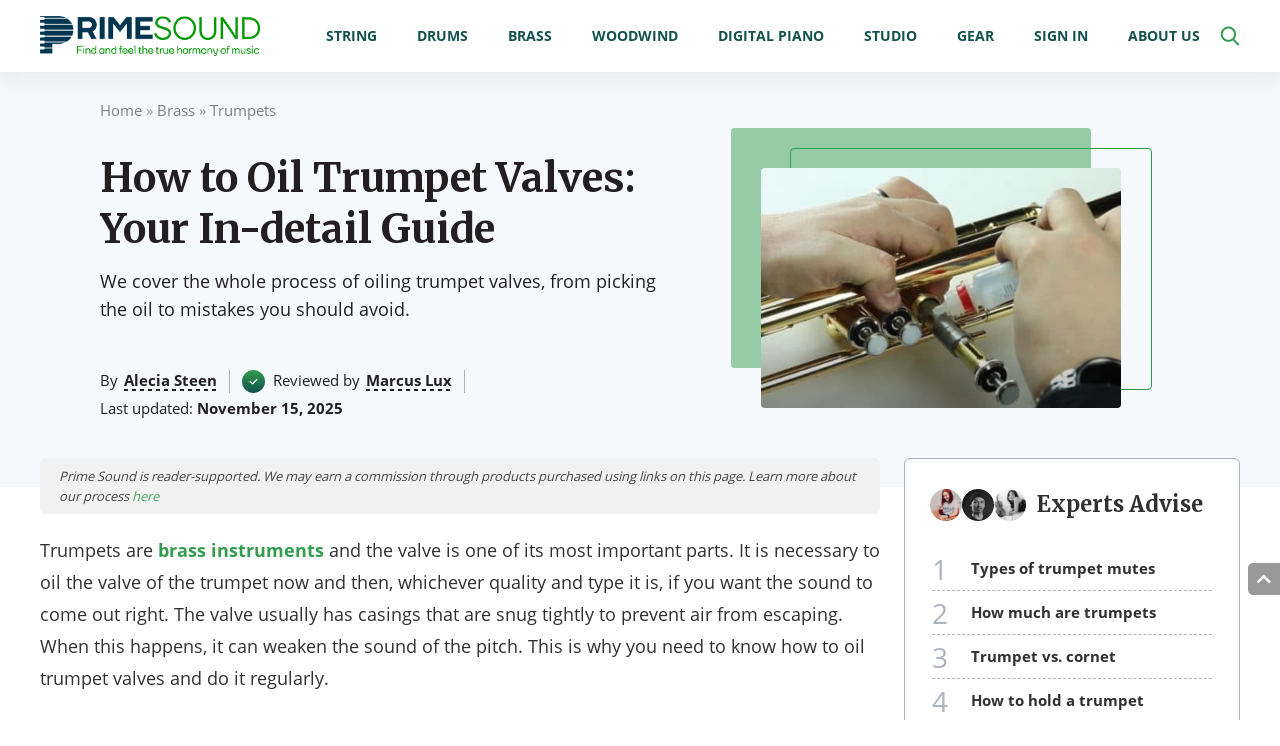

--- FILE ---
content_type: text/html; charset=UTF-8
request_url: https://primesound.org/how-to-oil-trumpet-valves/
body_size: 54970
content:
<!DOCTYPE html>
<html lang="en-US">
<head>
    <title>How to Oil Trumpet Valves in 7 Steps (With Video): Easy-to-Follow Guide</title><link rel="preload" data-rocket-preload as="style" href="https://fonts.googleapis.com/css2?family=Merriweather:wght@700&#038;display=swap" /><link rel="stylesheet" href="https://fonts.googleapis.com/css2?family=Merriweather:wght@700&#038;display=swap" media="print" onload="this.media='all'" /><noscript><link rel="stylesheet" href="https://fonts.googleapis.com/css2?family=Merriweather:wght@700&#038;display=swap" /></noscript>
    <meta charset="UTF-8">
    <meta name="viewport" content="width=device-width, initial-scale=1, maximum-scale=1.0, user-scalable=no">
    <link rel="profile" href="https://gmpg.org/xfn/11">
    <link rel="pingback" href="https://primesound.org/xmlrpc.php">
    <link rel="preload" href="https://primesound.org/wp-content/plugins/dl-grid-addons/public/fonts/Open_Sans/OpenSans-Light.ttf" as="font" type="font/ttf" crossorigin="anonymous"><link rel="preload" href="https://primesound.org/wp-content/plugins/dl-grid-addons/public/fonts/Open_Sans/OpenSans-Regular.ttf" as="font" type="font/ttf" crossorigin="anonymous"><link rel="preload" href="https://primesound.org/wp-content/plugins/dl-grid-addons/public/fonts/Open_Sans/OpenSans-SemiBold.ttf" as="font" type="font/ttf" crossorigin="anonymous"><link rel="preload" href="https://primesound.org/wp-content/plugins/dl-grid-addons/public/fonts/Open_Sans/OpenSans-Bold.ttf" as="font" type="font/ttf" crossorigin="anonymous"><style>@font-face { font-family: 'Open Sans'; font-display: swap; font-weight: 300; src: url('https://primesound.org/wp-content/plugins/dl-grid-addons/public/fonts/Open_Sans/OpenSans-Light.ttf');}@font-face { font-family: 'Open Sans'; font-display: swap; font-weight: normal; src: url('https://primesound.org/wp-content/plugins/dl-grid-addons/public/fonts/Open_Sans/OpenSans-Regular.ttf');}@font-face { font-family: 'Open Sans'; font-display: swap; font-weight: 600; src: url('https://primesound.org/wp-content/plugins/dl-grid-addons/public/fonts/Open_Sans/OpenSans-SemiBold.ttf');}@font-face { font-family: 'Open Sans'; font-display: swap; font-weight: bold; src: url('https://primesound.org/wp-content/plugins/dl-grid-addons/public/fonts/Open_Sans/OpenSans-Bold.ttf');}</style><style>body{font-family: 'Open Sans', sans-serif;}</style>    <link rel="preload" href="https://primesound.org/wp-content/themes/primesound/fonts/fontawesome/webfonts/fa-regular-400.woff2" as="font" type="font/woff2" crossorigin="anonymous">
    <link rel="preload" href="https://primesound.org/wp-content/themes/primesound/fonts/fontawesome/webfonts/fa-solid-900.woff2" as="font" type="font/woff2" crossorigin="anonymous">
    <link rel="preload" href="https://primesound.org/wp-content/themes/primesound/fonts/fontawesome/webfonts/fa-brands-400.woff2" as="font" type="font/woff2" crossorigin="anonymous">
    <script type="text/javascript">
        var dl_menu_position = "2";
    </script>
    <meta name='robots' content='index, follow, max-image-preview:large, max-snippet:-1, max-video-preview:-1' />
<script type="text/javascript">
    (function() {
  var pvData = {"source":"Direct","referrer":"Direct","visitor_type":"logged out","visitor_login_status":"logged out","visitor_id":0,"page_title":"How to Oil Trumpet Valves in 7 Steps (With Video): Easy-to-Follow Guide","post_type":"post","post_type_with_prefix":"single post","post_categories":"trumpets","post_tags":"i","post_author":"Alecia","post_full_date":"Nov 15, 2025","post_year":"2025","post_month":"11","post_day":"15","is_front_page":0,"is_home":1,"search_query":"","search_results_count":0};
  var body = {
    url: encodeURIComponent(window.location.href),
    referrer: encodeURIComponent(document.referrer)
  };

  function makePostRequest(e,t){var n=[];if(t.body){for(var o in t.body)n.push(encodeURIComponent(o)+"="+encodeURIComponent(t.body[o]));t.body=n.join("&")}return window.fetch?new Promise(n=>{var o={method:"POST",headers:{"Content-Type":"application/x-www-form-urlencoded"},redirect:"follow",body:{},...t};window.fetch(e,o).then(e=>{n(e.text())})}):new Promise(t=>{var o;"undefined"==typeof XMLHttpRequest&&t(null),(o=new XMLHttpRequest).open("POST",e,!0),o.onreadystatechange=function(){4==o.readyState&&200==o.status&&t(o.responseText)},o.setRequestHeader("Content-type","application/x-www-form-urlencoded"),o.send(n.join("&"))})}
  function observeAjaxCartActions(e){new PerformanceObserver(function(t){for(var n=t.getEntries(),r=0;r<n.length;r++)["xmlhttprequest","fetch"].includes(n[r].initiatorType)&&['=get_refreshed_fragments', 'add_to_cart'].some(p => n[r].name.includes(p))&&fetchCart(e)}).observe({entryTypes:["resource"]})};

  function fetchCart(adapter) {
    makePostRequest("//primesound.org/index.php?plugin=optimonk&action=cartData", { body })
      .then((response) => {
        var data = JSON.parse(response);
        setCartData(data, adapter);
      })
  }

  function setCartData(cartData, adapter) {
    Object.keys(cartData.avs).forEach((key, value) => {
      adapter.attr(`wp_${key}`, cartData.avs[key]);
    })
  }

  function setAssocData(assocData, adapter) {
    Object.keys(assocData).forEach((key) => {
      adapter.attr(`wp_${key}`, assocData[key]);
    })
  }

  var RuleHandler = {
    hasVisitorCartRules: (campaignMeta) => {
      return !!(campaignMeta.rules.visitorCart || campaignMeta.rules.visitorCartRevamp || campaignMeta.rules.visitorCartV3);
    },
    hasVisitorAttributeRule: (campaignMeta) => {
      return !!campaignMeta.rules.visitorAttribute;
    }
  }

  document.querySelector('html').addEventListener('optimonk#embedded-campaigns-init', function(e) {
    var campaignsData = e.parameters;

    if (!campaignsData.length) {
      return;
    }

    var adapter = window.OptiMonkEmbedded.Visitor.createAdapter();
    var hasCartRule = false;
    var hasAttributeRule = false;

    campaignsData.forEach((campaignMetaData) => {
      hasCartRule = hasCartRule || RuleHandler.hasVisitorCartRules(campaignMetaData);
      hasAttributeRule = hasAttributeRule || RuleHandler.hasVisitorAttributeRule(campaignMetaData);
    });

    setAssocData(pvData, adapter);

    if (hasCartRule) {
      observeAjaxCartActions(adapter);
      fetchCart(adapter);
    }

    if (hasAttributeRule) {
      makePostRequest("//primesound.org/index.php?plugin=optimonk&action=productData", { body })
        .then((response) => {
          var data = JSON.parse(response);
          setAssocData(data, adapter);
        })
    }
  });

  document.querySelector('html').addEventListener('optimonk#campaigns_initialized', function () {
    if (!OptiMonk.campaigns) {
      return;
    }

    var adapter = window.OptiMonk.Visitor.createAdapter();

    setAssocData(pvData, adapter);

    if (OptiMonk.campaigns.filter(campaign => campaign.hasVisitorAttributeRules()).length) {
      makePostRequest("//primesound.org/index.php?plugin=optimonk&action=productData", { body })
        .then((response) => {
          var data = JSON.parse(response);
          setAssocData(data, adapter);
        });
    }
  });
}());

    window.WooDataForOM = {
    "shop": {
        "pluginVersion": "2.1.4",
        "platform": "wordpress"
    },
    "page": {
        "postId": 45144,
        "postType": "post"
    },
    "product": null,
    "order": null,
    "category": null
};

let hasCampaignsBeforeLoadTriggered = false;

document.querySelector('html').addEventListener('optimonk#campaigns-before-load', () => {

    if (hasCampaignsBeforeLoadTriggered) return;
    hasCampaignsBeforeLoadTriggered = true;

    function setAssocData(assocData, adapter) {
        Object.keys(assocData).forEach((key) => {
        adapter.attr(`wp_${key}`, assocData[key]);
        })
    }

   function triggerEvent(element, eventName, parameters) {
        let event;
        if (document.createEvent) {
            event = document.createEvent('HTMLEvents');
            event.initEvent(eventName, true, true);
        } else if (document.createEventObject) {
            event = document.createEventObject();
            event.eventType = eventName;
        }

        event.eventName = eventName;
        event.parameters = parameters || {};

        if (element.dispatchEvent) {
            element.dispatchEvent(event);
        } else if (element.fireEvent) {
            element.fireEvent(`on${event.eventType}`, event);
        } else if (element[eventName]) {
            element[eventName]();
        } else if (element[`on${eventName}`]) {
            element[`on${eventName}`]();
        }
    };
    
    var adapter = OptiMonkEmbedded.Visitor.createAdapter();

    var orderData = null;
    

    if (orderData) {
        setAssocData(orderData, adapter);
    }

    console.log('[OM-plugin] visitor attributes updated');

    console.log('[OM-plugin] triggered event: optimonk#wc-attributes-updated');
    triggerEvent(document.querySelector('html'), 'optimonk#wc-attributes-updated');

});

if (window.WooDataForOM) {
    console.log('[OM-plugin] varibles inserted (window.WooDataForOM)');
}


</script>
<script data-minify="1" type="text/javascript" src="https://primesound.org/wp-content/cache/min/1/script.js?ver=1763003619" async></script>
	<!-- This site is optimized with the Yoast SEO plugin v26.8 - https://yoast.com/product/yoast-seo-wordpress/ -->
	<meta name="description" content="If you want your trumpet valve to sound as it should, ensure you keep them oiled regularly. Here, we explain hot to oil trumpet valves." />
	<link rel="canonical" href="https://primesound.org/how-to-oil-trumpet-valves/" />
	<meta property="og:locale" content="en_US" />
	<meta property="og:type" content="article" />
	<meta property="og:title" content="How to Oil Trumpet Valves in 7 Steps (With Video): Easy-to-Follow Guide" />
	<meta property="og:description" content="If you want your trumpet valve to sound as it should, ensure you keep them oiled regularly. Here, we explain hot to oil trumpet valves." />
	<meta property="og:url" content="https://primesound.org/how-to-oil-trumpet-valves/" />
	<meta property="og:site_name" content="Prime Sound" />
	<meta property="article:publisher" content="https://www.facebook.com/primesoundorg/" />
	<meta property="article:published_time" content="2025-11-15T04:10:00+00:00" />
	<meta property="og:image" content="https://primesound.org/wp-content/uploads/2021/08/How-to-Oil-Trumpet-Valves-1.jpg" />
	<meta property="og:image:width" content="700" />
	<meta property="og:image:height" content="336" />
	<meta property="og:image:type" content="image/jpeg" />
	<meta name="author" content="Alecia" />
	<meta name="twitter:card" content="summary_large_image" />
	<meta name="twitter:creator" content="@PrimeSoundorg" />
	<meta name="twitter:site" content="@PrimeSoundorg" />
	<script type="application/ld+json" class="yoast-schema-graph">{"@context":"https://schema.org","@graph":[{"@type":"Article","@id":"https://primesound.org/how-to-oil-trumpet-valves/#article","isPartOf":{"@id":"https://primesound.org/how-to-oil-trumpet-valves/"},"author":{"name":"Alecia","@id":"https://primesound.org/#/schema/person/ea81b09206eff911056426b38e36295b"},"headline":"How to Oil Trumpet Valves: Your In-detail Guide","datePublished":"2025-11-15T04:10:00+00:00","mainEntityOfPage":{"@id":"https://primesound.org/how-to-oil-trumpet-valves/"},"wordCount":1234,"commentCount":2,"publisher":{"@id":"https://primesound.org/#organization"},"image":{"@id":"https://primesound.org/how-to-oil-trumpet-valves/#primaryimage"},"thumbnailUrl":"https://primesound.org/wp-content/uploads/2021/08/How-to-Oil-Trumpet-Valves-1.jpg","keywords":["i"],"articleSection":["Trumpets"],"inLanguage":"en-US","potentialAction":[{"@type":"CommentAction","name":"Comment","target":["https://primesound.org/how-to-oil-trumpet-valves/#respond"]}]},{"@type":"WebPage","@id":"https://primesound.org/how-to-oil-trumpet-valves/","url":"https://primesound.org/how-to-oil-trumpet-valves/","name":"How to Oil Trumpet Valves in 7 Steps (With Video): Easy-to-Follow Guide","isPartOf":{"@id":"https://primesound.org/#website"},"primaryImageOfPage":{"@id":"https://primesound.org/how-to-oil-trumpet-valves/#primaryimage"},"image":{"@id":"https://primesound.org/how-to-oil-trumpet-valves/#primaryimage"},"thumbnailUrl":"https://primesound.org/wp-content/uploads/2021/08/How-to-Oil-Trumpet-Valves-1.jpg","datePublished":"2025-11-15T04:10:00+00:00","description":"If you want your trumpet valve to sound as it should, ensure you keep them oiled regularly. Here, we explain hot to oil trumpet valves.","breadcrumb":{"@id":"https://primesound.org/how-to-oil-trumpet-valves/#breadcrumb"},"inLanguage":"en-US","potentialAction":[{"@type":"ReadAction","target":["https://primesound.org/how-to-oil-trumpet-valves/"]}]},{"@type":"ImageObject","inLanguage":"en-US","@id":"https://primesound.org/how-to-oil-trumpet-valves/#primaryimage","url":"https://primesound.org/wp-content/uploads/2021/08/How-to-Oil-Trumpet-Valves-1.jpg","contentUrl":"https://primesound.org/wp-content/uploads/2021/08/How-to-Oil-Trumpet-Valves-1.jpg","width":700,"height":336},{"@type":"BreadcrumbList","@id":"https://primesound.org/how-to-oil-trumpet-valves/#breadcrumb","itemListElement":[{"@type":"ListItem","position":1,"name":"Home","item":"https://primesound.org/"},{"@type":"ListItem","position":2,"name":"Brass","item":"https://primesound.org/brass/"},{"@type":"ListItem","position":3,"name":"Trumpets","item":"https://primesound.org/brass/trumpets/"},{"@type":"ListItem","position":4,"name":"How to Oil Trumpet Valves: Your In-detail Guide"}]},{"@type":"WebSite","@id":"https://primesound.org/#website","url":"https://primesound.org/","name":"Prime Sound","description":"","publisher":{"@id":"https://primesound.org/#organization"},"potentialAction":[{"@type":"SearchAction","target":{"@type":"EntryPoint","urlTemplate":"https://primesound.org/?s={search_term_string}"},"query-input":{"@type":"PropertyValueSpecification","valueRequired":true,"valueName":"search_term_string"}}],"inLanguage":"en-US"},{"@type":"Organization","@id":"https://primesound.org/#organization","name":"Prime Sound","url":"https://primesound.org/","logo":{"@type":"ImageObject","inLanguage":"en-US","@id":"https://primesound.org/#/schema/logo/image/","url":"https://primesound.org/wp-content/uploads/2020/05/logo-1-ps.png","contentUrl":"https://primesound.org/wp-content/uploads/2020/05/logo-1-ps.png","width":344,"height":62,"caption":"Prime Sound"},"image":{"@id":"https://primesound.org/#/schema/logo/image/"},"sameAs":["https://www.facebook.com/primesoundorg/","https://x.com/PrimeSoundorg","https://www.instagram.com/primesoundofficial/","https://www.linkedin.com/company/primesound","https://www.pinterest.com/primesoundorg/"]},{"@type":"Person","@id":"https://primesound.org/#/schema/person/ea81b09206eff911056426b38e36295b","name":"Alecia","image":{"@type":"ImageObject","inLanguage":"en-US","@id":"https://primesound.org/#/schema/person/image/","url":"https://primesound.org/wp-content/uploads/2019/09/2-1-150x150.jpg","contentUrl":"https://primesound.org/wp-content/uploads/2019/09/2-1-150x150.jpg","caption":"Alecia"}}]}</script>
	<!-- / Yoast SEO plugin. -->


<link rel='dns-prefetch' href='//cdn.geni.us' />
<link href='https://fonts.gstatic.com' crossorigin rel='preconnect' />
<link rel="alternate" type="application/rss+xml" title="Prime Sound &raquo; How to Oil Trumpet Valves: Your In-detail Guide Comments Feed" href="https://primesound.org/how-to-oil-trumpet-valves/feed/" />
<link rel="alternate" title="oEmbed (JSON)" type="application/json+oembed" href="https://primesound.org/wp-json/oembed/1.0/embed?url=https%3A%2F%2Fprimesound.org%2Fhow-to-oil-trumpet-valves%2F" />
<link rel="alternate" title="oEmbed (XML)" type="text/xml+oembed" href="https://primesound.org/wp-json/oembed/1.0/embed?url=https%3A%2F%2Fprimesound.org%2Fhow-to-oil-trumpet-valves%2F&#038;format=xml" />
<style id='wp-img-auto-sizes-contain-inline-css' type='text/css'>
img:is([sizes=auto i],[sizes^="auto," i]){contain-intrinsic-size:3000px 1500px}
/*# sourceURL=wp-img-auto-sizes-contain-inline-css */
</style>
<style id='wp-emoji-styles-inline-css' type='text/css'>

	img.wp-smiley, img.emoji {
		display: inline !important;
		border: none !important;
		box-shadow: none !important;
		height: 1em !important;
		width: 1em !important;
		margin: 0 0.07em !important;
		vertical-align: -0.1em !important;
		background: none !important;
		padding: 0 !important;
	}
/*# sourceURL=wp-emoji-styles-inline-css */
</style>
<style id='wp-block-library-inline-css' type='text/css'>
:root{--wp-block-synced-color:#7a00df;--wp-block-synced-color--rgb:122,0,223;--wp-bound-block-color:var(--wp-block-synced-color);--wp-editor-canvas-background:#ddd;--wp-admin-theme-color:#007cba;--wp-admin-theme-color--rgb:0,124,186;--wp-admin-theme-color-darker-10:#006ba1;--wp-admin-theme-color-darker-10--rgb:0,107,160.5;--wp-admin-theme-color-darker-20:#005a87;--wp-admin-theme-color-darker-20--rgb:0,90,135;--wp-admin-border-width-focus:2px}@media (min-resolution:192dpi){:root{--wp-admin-border-width-focus:1.5px}}.wp-element-button{cursor:pointer}:root .has-very-light-gray-background-color{background-color:#eee}:root .has-very-dark-gray-background-color{background-color:#313131}:root .has-very-light-gray-color{color:#eee}:root .has-very-dark-gray-color{color:#313131}:root .has-vivid-green-cyan-to-vivid-cyan-blue-gradient-background{background:linear-gradient(135deg,#00d084,#0693e3)}:root .has-purple-crush-gradient-background{background:linear-gradient(135deg,#34e2e4,#4721fb 50%,#ab1dfe)}:root .has-hazy-dawn-gradient-background{background:linear-gradient(135deg,#faaca8,#dad0ec)}:root .has-subdued-olive-gradient-background{background:linear-gradient(135deg,#fafae1,#67a671)}:root .has-atomic-cream-gradient-background{background:linear-gradient(135deg,#fdd79a,#004a59)}:root .has-nightshade-gradient-background{background:linear-gradient(135deg,#330968,#31cdcf)}:root .has-midnight-gradient-background{background:linear-gradient(135deg,#020381,#2874fc)}:root{--wp--preset--font-size--normal:16px;--wp--preset--font-size--huge:42px}.has-regular-font-size{font-size:1em}.has-larger-font-size{font-size:2.625em}.has-normal-font-size{font-size:var(--wp--preset--font-size--normal)}.has-huge-font-size{font-size:var(--wp--preset--font-size--huge)}.has-text-align-center{text-align:center}.has-text-align-left{text-align:left}.has-text-align-right{text-align:right}.has-fit-text{white-space:nowrap!important}#end-resizable-editor-section{display:none}.aligncenter{clear:both}.items-justified-left{justify-content:flex-start}.items-justified-center{justify-content:center}.items-justified-right{justify-content:flex-end}.items-justified-space-between{justify-content:space-between}.screen-reader-text{border:0;clip-path:inset(50%);height:1px;margin:-1px;overflow:hidden;padding:0;position:absolute;width:1px;word-wrap:normal!important}.screen-reader-text:focus{background-color:#ddd;clip-path:none;color:#444;display:block;font-size:1em;height:auto;left:5px;line-height:normal;padding:15px 23px 14px;text-decoration:none;top:5px;width:auto;z-index:100000}html :where(.has-border-color){border-style:solid}html :where([style*=border-top-color]){border-top-style:solid}html :where([style*=border-right-color]){border-right-style:solid}html :where([style*=border-bottom-color]){border-bottom-style:solid}html :where([style*=border-left-color]){border-left-style:solid}html :where([style*=border-width]){border-style:solid}html :where([style*=border-top-width]){border-top-style:solid}html :where([style*=border-right-width]){border-right-style:solid}html :where([style*=border-bottom-width]){border-bottom-style:solid}html :where([style*=border-left-width]){border-left-style:solid}html :where(img[class*=wp-image-]){height:auto;max-width:100%}:where(figure){margin:0 0 1em}html :where(.is-position-sticky){--wp-admin--admin-bar--position-offset:var(--wp-admin--admin-bar--height,0px)}@media screen and (max-width:600px){html :where(.is-position-sticky){--wp-admin--admin-bar--position-offset:0px}}

/*# sourceURL=wp-block-library-inline-css */
</style><style id='global-styles-inline-css' type='text/css'>
:root{--wp--preset--aspect-ratio--square: 1;--wp--preset--aspect-ratio--4-3: 4/3;--wp--preset--aspect-ratio--3-4: 3/4;--wp--preset--aspect-ratio--3-2: 3/2;--wp--preset--aspect-ratio--2-3: 2/3;--wp--preset--aspect-ratio--16-9: 16/9;--wp--preset--aspect-ratio--9-16: 9/16;--wp--preset--color--black: #000000;--wp--preset--color--cyan-bluish-gray: #abb8c3;--wp--preset--color--white: #ffffff;--wp--preset--color--pale-pink: #f78da7;--wp--preset--color--vivid-red: #cf2e2e;--wp--preset--color--luminous-vivid-orange: #ff6900;--wp--preset--color--luminous-vivid-amber: #fcb900;--wp--preset--color--light-green-cyan: #7bdcb5;--wp--preset--color--vivid-green-cyan: #00d084;--wp--preset--color--pale-cyan-blue: #8ed1fc;--wp--preset--color--vivid-cyan-blue: #0693e3;--wp--preset--color--vivid-purple: #9b51e0;--wp--preset--gradient--vivid-cyan-blue-to-vivid-purple: linear-gradient(135deg,rgb(6,147,227) 0%,rgb(155,81,224) 100%);--wp--preset--gradient--light-green-cyan-to-vivid-green-cyan: linear-gradient(135deg,rgb(122,220,180) 0%,rgb(0,208,130) 100%);--wp--preset--gradient--luminous-vivid-amber-to-luminous-vivid-orange: linear-gradient(135deg,rgb(252,185,0) 0%,rgb(255,105,0) 100%);--wp--preset--gradient--luminous-vivid-orange-to-vivid-red: linear-gradient(135deg,rgb(255,105,0) 0%,rgb(207,46,46) 100%);--wp--preset--gradient--very-light-gray-to-cyan-bluish-gray: linear-gradient(135deg,rgb(238,238,238) 0%,rgb(169,184,195) 100%);--wp--preset--gradient--cool-to-warm-spectrum: linear-gradient(135deg,rgb(74,234,220) 0%,rgb(151,120,209) 20%,rgb(207,42,186) 40%,rgb(238,44,130) 60%,rgb(251,105,98) 80%,rgb(254,248,76) 100%);--wp--preset--gradient--blush-light-purple: linear-gradient(135deg,rgb(255,206,236) 0%,rgb(152,150,240) 100%);--wp--preset--gradient--blush-bordeaux: linear-gradient(135deg,rgb(254,205,165) 0%,rgb(254,45,45) 50%,rgb(107,0,62) 100%);--wp--preset--gradient--luminous-dusk: linear-gradient(135deg,rgb(255,203,112) 0%,rgb(199,81,192) 50%,rgb(65,88,208) 100%);--wp--preset--gradient--pale-ocean: linear-gradient(135deg,rgb(255,245,203) 0%,rgb(182,227,212) 50%,rgb(51,167,181) 100%);--wp--preset--gradient--electric-grass: linear-gradient(135deg,rgb(202,248,128) 0%,rgb(113,206,126) 100%);--wp--preset--gradient--midnight: linear-gradient(135deg,rgb(2,3,129) 0%,rgb(40,116,252) 100%);--wp--preset--font-size--small: 13px;--wp--preset--font-size--medium: 20px;--wp--preset--font-size--large: 36px;--wp--preset--font-size--x-large: 42px;--wp--preset--spacing--20: 0.44rem;--wp--preset--spacing--30: 0.67rem;--wp--preset--spacing--40: 1rem;--wp--preset--spacing--50: 1.5rem;--wp--preset--spacing--60: 2.25rem;--wp--preset--spacing--70: 3.38rem;--wp--preset--spacing--80: 5.06rem;--wp--preset--shadow--natural: 6px 6px 9px rgba(0, 0, 0, 0.2);--wp--preset--shadow--deep: 12px 12px 50px rgba(0, 0, 0, 0.4);--wp--preset--shadow--sharp: 6px 6px 0px rgba(0, 0, 0, 0.2);--wp--preset--shadow--outlined: 6px 6px 0px -3px rgb(255, 255, 255), 6px 6px rgb(0, 0, 0);--wp--preset--shadow--crisp: 6px 6px 0px rgb(0, 0, 0);}:where(.is-layout-flex){gap: 0.5em;}:where(.is-layout-grid){gap: 0.5em;}body .is-layout-flex{display: flex;}.is-layout-flex{flex-wrap: wrap;align-items: center;}.is-layout-flex > :is(*, div){margin: 0;}body .is-layout-grid{display: grid;}.is-layout-grid > :is(*, div){margin: 0;}:where(.wp-block-columns.is-layout-flex){gap: 2em;}:where(.wp-block-columns.is-layout-grid){gap: 2em;}:where(.wp-block-post-template.is-layout-flex){gap: 1.25em;}:where(.wp-block-post-template.is-layout-grid){gap: 1.25em;}.has-black-color{color: var(--wp--preset--color--black) !important;}.has-cyan-bluish-gray-color{color: var(--wp--preset--color--cyan-bluish-gray) !important;}.has-white-color{color: var(--wp--preset--color--white) !important;}.has-pale-pink-color{color: var(--wp--preset--color--pale-pink) !important;}.has-vivid-red-color{color: var(--wp--preset--color--vivid-red) !important;}.has-luminous-vivid-orange-color{color: var(--wp--preset--color--luminous-vivid-orange) !important;}.has-luminous-vivid-amber-color{color: var(--wp--preset--color--luminous-vivid-amber) !important;}.has-light-green-cyan-color{color: var(--wp--preset--color--light-green-cyan) !important;}.has-vivid-green-cyan-color{color: var(--wp--preset--color--vivid-green-cyan) !important;}.has-pale-cyan-blue-color{color: var(--wp--preset--color--pale-cyan-blue) !important;}.has-vivid-cyan-blue-color{color: var(--wp--preset--color--vivid-cyan-blue) !important;}.has-vivid-purple-color{color: var(--wp--preset--color--vivid-purple) !important;}.has-black-background-color{background-color: var(--wp--preset--color--black) !important;}.has-cyan-bluish-gray-background-color{background-color: var(--wp--preset--color--cyan-bluish-gray) !important;}.has-white-background-color{background-color: var(--wp--preset--color--white) !important;}.has-pale-pink-background-color{background-color: var(--wp--preset--color--pale-pink) !important;}.has-vivid-red-background-color{background-color: var(--wp--preset--color--vivid-red) !important;}.has-luminous-vivid-orange-background-color{background-color: var(--wp--preset--color--luminous-vivid-orange) !important;}.has-luminous-vivid-amber-background-color{background-color: var(--wp--preset--color--luminous-vivid-amber) !important;}.has-light-green-cyan-background-color{background-color: var(--wp--preset--color--light-green-cyan) !important;}.has-vivid-green-cyan-background-color{background-color: var(--wp--preset--color--vivid-green-cyan) !important;}.has-pale-cyan-blue-background-color{background-color: var(--wp--preset--color--pale-cyan-blue) !important;}.has-vivid-cyan-blue-background-color{background-color: var(--wp--preset--color--vivid-cyan-blue) !important;}.has-vivid-purple-background-color{background-color: var(--wp--preset--color--vivid-purple) !important;}.has-black-border-color{border-color: var(--wp--preset--color--black) !important;}.has-cyan-bluish-gray-border-color{border-color: var(--wp--preset--color--cyan-bluish-gray) !important;}.has-white-border-color{border-color: var(--wp--preset--color--white) !important;}.has-pale-pink-border-color{border-color: var(--wp--preset--color--pale-pink) !important;}.has-vivid-red-border-color{border-color: var(--wp--preset--color--vivid-red) !important;}.has-luminous-vivid-orange-border-color{border-color: var(--wp--preset--color--luminous-vivid-orange) !important;}.has-luminous-vivid-amber-border-color{border-color: var(--wp--preset--color--luminous-vivid-amber) !important;}.has-light-green-cyan-border-color{border-color: var(--wp--preset--color--light-green-cyan) !important;}.has-vivid-green-cyan-border-color{border-color: var(--wp--preset--color--vivid-green-cyan) !important;}.has-pale-cyan-blue-border-color{border-color: var(--wp--preset--color--pale-cyan-blue) !important;}.has-vivid-cyan-blue-border-color{border-color: var(--wp--preset--color--vivid-cyan-blue) !important;}.has-vivid-purple-border-color{border-color: var(--wp--preset--color--vivid-purple) !important;}.has-vivid-cyan-blue-to-vivid-purple-gradient-background{background: var(--wp--preset--gradient--vivid-cyan-blue-to-vivid-purple) !important;}.has-light-green-cyan-to-vivid-green-cyan-gradient-background{background: var(--wp--preset--gradient--light-green-cyan-to-vivid-green-cyan) !important;}.has-luminous-vivid-amber-to-luminous-vivid-orange-gradient-background{background: var(--wp--preset--gradient--luminous-vivid-amber-to-luminous-vivid-orange) !important;}.has-luminous-vivid-orange-to-vivid-red-gradient-background{background: var(--wp--preset--gradient--luminous-vivid-orange-to-vivid-red) !important;}.has-very-light-gray-to-cyan-bluish-gray-gradient-background{background: var(--wp--preset--gradient--very-light-gray-to-cyan-bluish-gray) !important;}.has-cool-to-warm-spectrum-gradient-background{background: var(--wp--preset--gradient--cool-to-warm-spectrum) !important;}.has-blush-light-purple-gradient-background{background: var(--wp--preset--gradient--blush-light-purple) !important;}.has-blush-bordeaux-gradient-background{background: var(--wp--preset--gradient--blush-bordeaux) !important;}.has-luminous-dusk-gradient-background{background: var(--wp--preset--gradient--luminous-dusk) !important;}.has-pale-ocean-gradient-background{background: var(--wp--preset--gradient--pale-ocean) !important;}.has-electric-grass-gradient-background{background: var(--wp--preset--gradient--electric-grass) !important;}.has-midnight-gradient-background{background: var(--wp--preset--gradient--midnight) !important;}.has-small-font-size{font-size: var(--wp--preset--font-size--small) !important;}.has-medium-font-size{font-size: var(--wp--preset--font-size--medium) !important;}.has-large-font-size{font-size: var(--wp--preset--font-size--large) !important;}.has-x-large-font-size{font-size: var(--wp--preset--font-size--x-large) !important;}
/*# sourceURL=global-styles-inline-css */
</style>

<style id='classic-theme-styles-inline-css' type='text/css'>
/*! This file is auto-generated */
.wp-block-button__link{color:#fff;background-color:#32373c;border-radius:9999px;box-shadow:none;text-decoration:none;padding:calc(.667em + 2px) calc(1.333em + 2px);font-size:1.125em}.wp-block-file__button{background:#32373c;color:#fff;text-decoration:none}
/*# sourceURL=/wp-includes/css/classic-themes.min.css */
</style>
<link data-minify="1" rel='stylesheet' id='dl-reviews-style-css' href='https://primesound.org/wp-content/cache/min/1/wp-content/plugins/dl-reviews/public/css/dl-reviews.css?ver=1763003618' type='text/css' media='all' />
<link data-minify="1" rel='stylesheet' id='ppress-frontend-css' href='https://primesound.org/wp-content/cache/min/1/wp-content/plugins/wp-user-avatar/assets/css/frontend.min.css?ver=1763003618' type='text/css' media='all' />
<link rel='stylesheet' id='ppress-flatpickr-css' href='https://primesound.org/wp-content/plugins/wp-user-avatar/assets/flatpickr/flatpickr.min.css?ver=4.16.8' type='text/css' media='all' />
<link rel='stylesheet' id='ppress-select2-css' href='https://primesound.org/wp-content/plugins/wp-user-avatar/assets/select2/select2.min.css?ver=6.9' type='text/css' media='all' />
<link data-minify="1" rel='stylesheet' id='wpmfc-cab-css' href='https://primesound.org/wp-content/cache/min/1/wp-content/plugins/wpmfc-cab/public/css/wpmfc-cab-public.css?ver=1763003618' type='text/css' media='all' />
<link data-minify="1" rel='stylesheet' id='vab-common-style-css' href='https://primesound.org/wp-content/cache/min/1/wp-content/plugins/dl-grid-addons/vab_plugin/public/css/dl-vab.css?ver=1763003618' type='text/css' media='all' />
<link data-minify="1" rel='stylesheet' id='dl-grid-sidebar-nav-style-css' href='https://primesound.org/wp-content/cache/min/1/wp-content/plugins/dl-grid-addons/public/css/sidebar_v3-navigation.css?ver=1763003618' type='text/css' media='all' />
<link data-minify="1" rel='stylesheet' id='dl-grid-addons-common-style-css' href='https://primesound.org/wp-content/cache/min/1/wp-content/plugins/dl-grid-addons/public/css/dl-grid-addons-common.css?ver=1763003618' type='text/css' media='all' />
<link rel='stylesheet' id='nouislider-style-css' href='https://primesound.org/wp-content/plugins/dl-user-rating/dluserrating/../dluserrating/frontend/assets/vendor/nouislider/nouislider.min.css?ver=1.0.3' type='text/css' media='all' />
<link data-minify="1" rel='stylesheet' id='dl-user-rating-css' href='https://primesound.org/wp-content/cache/min/1/wp-content/plugins/dl-user-rating/dluserrating/frontend/assets/css/dl-user-rating.css?ver=1763003618' type='text/css' media='all' />
<link data-minify="1" rel='stylesheet' id='ft-header-style-css' href='https://primesound.org/wp-content/cache/min/1/wp-content/themes/primesound/css/header/header.css?ver=1763003618' type='text/css' media='all' />
<link data-minify="1" rel='stylesheet' id='ft-header-brt-style-css' href='https://primesound.org/wp-content/cache/min/1/wp-content/themes/primesound/css/header/header-19.css?ver=1763003618' type='text/css' media='all' />
<link data-minify="1" rel='stylesheet' id='wpforo-widgets-css' href='https://primesound.org/wp-content/cache/min/1/wp-content/plugins/wpforo/themes/2022/widgets.css?ver=1763003618' type='text/css' media='all' />
<link data-minify="1" rel='stylesheet' id='bsf-Defaults-css' href='https://primesound.org/wp-content/cache/min/1/wp-content/uploads/smile_fonts/Defaults/Defaults.css?ver=1763003618' type='text/css' media='all' />
<link data-minify="1" rel='stylesheet' id='fontAweasome-css' href='https://primesound.org/wp-content/cache/min/1/wp-content/themes/primesound/fonts/fontawesome/css/all.css?ver=1763003618' type='text/css' media='all' />
<link data-minify="1" rel='stylesheet' id='mainStyle-css' href='https://primesound.org/wp-content/cache/min/1/wp-content/themes/primesound/style.css?ver=1763003618' type='text/css' media='all' />
<link data-minify="1" rel='stylesheet' id='vab-tables-style-css' href='https://primesound.org/wp-content/cache/min/1/wp-content/themes/primesound/css/product-table/product-table.css?ver=1763003618' type='text/css' media='all' />
<link data-minify="1" rel='stylesheet' id='vab-reviews-style-css' href='https://primesound.org/wp-content/cache/min/1/wp-content/themes/primesound/css/product-review/product-review.css?ver=1763003618' type='text/css' media='all' />
<link data-minify="1" rel='stylesheet' id='social-buttons-style-css' href='https://primesound.org/wp-content/cache/min/1/wp-content/themes/primesound/css/share-buttons/share-buttons.css?ver=1763003618' type='text/css' media='all' />
<link data-minify="1" rel='stylesheet' id='fsh-table-style-css' href='https://primesound.org/wp-content/cache/min/1/wp-content/themes/primesound/css/product-table/fsh/fsh-table.css?ver=1763003618' type='text/css' media='all' />
<link rel='stylesheet' id='dl-modulobox-style-css' href='https://primesound.org/wp-content/themes/primesound/assets/vendor/modulobox/css/modulobox.min.css?ver=1.0.1' type='text/css' media='all' />
<link rel='stylesheet' id='dl-slick-style-css' href='https://primesound.org/wp-content/themes/primesound/assets/vendor/slick/css/slick.min.css?ver=1.0.1' type='text/css' media='all' />
<link data-minify="1" rel='stylesheet' id='theme-colors-style-css' href='https://primesound.org/wp-content/cache/min/1/wp-content/themes/primesound/theme-colors.css?ver=1763003618' type='text/css' media='all' />
<link rel='stylesheet' id='theme-common-style-css' href='https://primesound.org/wp-content/themes/primesound/css/common/themes/primesound.min.css?ver=1.0.1' type='text/css' media='all' />
<link data-minify="1" rel='stylesheet' id='wpforo-dynamic-style-css' href='https://primesound.org/wp-content/cache/min/1/wp-content/uploads/wpforo/assets/colors.css?ver=1763003618' type='text/css' media='all' />
<!--n2css--><!--n2js--><script type="text/javascript" src="https://primesound.org/wp-includes/js/jquery/jquery.min.js?ver=3.7.1" id="jquery-core-js"></script>
<script type="text/javascript" src="https://primesound.org/wp-includes/js/jquery/jquery-migrate.min.js?ver=3.4.1" id="jquery-migrate-js"></script>
<script data-minify="1" type="text/javascript" src="https://primesound.org/wp-content/cache/min/1/wp-content/plugins/dl-reviews/public/js/dl-reviews.js?ver=1763003619" id="dl-reviews-script-js"></script>
<script type="text/javascript" src="https://primesound.org/wp-content/plugins/wp-user-avatar/assets/flatpickr/flatpickr.min.js?ver=4.16.8" id="ppress-flatpickr-js"></script>
<script type="text/javascript" src="https://primesound.org/wp-content/plugins/wp-user-avatar/assets/select2/select2.min.js?ver=4.16.8" id="ppress-select2-js"></script>
<script data-minify="1" type="text/javascript" src="https://primesound.org/wp-content/cache/min/1/wp-content/plugins/wpmfc-cab/public/js/wpmfc-cab-public.js?ver=1763003619" id="wpmfc-cab-js"></script>
<script data-minify="1" type="text/javascript" src="https://primesound.org/wp-content/cache/min/1/snippet.min.js?ver=1763003619" id="genius-script-js"></script>
<script type="text/javascript" src="https://primesound.org/wp-content/plugins/dl-affiliate-links/public/vendor/sourcebuster.min.js?ver=1.0.1" id="sourcebuster-script-js"></script>
<script type="text/javascript" id="dl-tag-center-script-js-extra">
/* <![CDATA[ */
var dl_tag_center = {"ajax_url":"https://primesound.org/wp-admin/admin-ajax.php","rest_url":"https://primesound.org/wp-json/","post_id":"45144","default_pp":"1","genius_id":"155212","replace_countries":"US","genius_countries":"GB, DE","redirect_country":"-1","is_replace_ca_tag":"1","default_amazon_domain":"amazon.com","default_tag":"usprimesoundorg-20","default_us_ppc":"usprimesoundorgad-20","replace_404_enabled":"1","tracks":{"us_medium":"best3","us_medium_tag":"usprimesoundorgbr-20","post_tracks":{"us_organic":"usprimesoundorgse-20","us_ppc":"usprimesoundorgad-20","ca_organic":"caprimesoundorgseca-20","ca_ppc":"caprimesoundorgadca-20"},"not_found_tracks":{"us_organic":-1,"us_ppc":-1,"ca_organic":-1,"ca_ppc":-1}},"summary_utm":"","table_anchor":"table","table_id":"","is_replace_enabled":"-1","utm_disclaimer":""};
//# sourceURL=dl-tag-center-script-js-extra
/* ]]> */
</script>
<script data-minify="1" type="text/javascript" src="https://primesound.org/wp-content/cache/min/1/wp-content/plugins/dl-affiliate-links/public/js/dl-tag-center.js?ver=1763003619" id="dl-tag-center-script-js"></script>
<script data-minify="1" type="text/javascript" src="https://primesound.org/wp-content/cache/min/1/wp-content/plugins/dl-grid-addons/public/vendor/jquery.sticky.js?ver=1763003619" id="sticky-script-js"></script>
<script type="text/javascript" id="dl-grid-addons-common-script-js-extra">
/* <![CDATA[ */
var dl_grid_common = {"admin_url":"https://primesound.org/wp-admin/admin-ajax.php","rest_url":"https://primesound.org/wp-json/","post_id":"45144","dl_url":"https://primesound.org/wp-content/plugins/dl-grid-addons/","is_search_keys_sidebar":"2","table_id":"table"};
//# sourceURL=dl-grid-addons-common-script-js-extra
/* ]]> */
</script>
<script data-minify="1" type="text/javascript" src="https://primesound.org/wp-content/cache/min/1/wp-content/plugins/dl-grid-addons/public/js/dl-grid-addons-common.js?ver=1763003619" id="dl-grid-addons-common-script-js"></script>
<script type="text/javascript" src="https://primesound.org/wp-content/plugins/dl-user-rating/dluserrating/../dluserrating/frontend/assets/vendor/nouislider/nouislider.min.js?ver=1.0.3" id="nouislider-script-js"></script>
<script type="text/javascript" id="dl-user-rating-js-extra">
/* <![CDATA[ */
var dl_user_rating = {"admin_url":"https://primesound.org/wp-admin/admin-ajax.php","post_id":"45144","post_type":"regular_info","opt_field_id":"dl_user_rating"};
//# sourceURL=dl-user-rating-js-extra
/* ]]> */
</script>
<script data-minify="1" type="text/javascript" src="https://primesound.org/wp-content/cache/min/1/wp-content/plugins/dl-user-rating/dluserrating/frontend/assets/js/dl-user-rating.js?ver=1763003619" id="dl-user-rating-js"></script>
<script type="text/javascript" id="share-buttons-script-js-extra">
/* <![CDATA[ */
var dl_share_buttons = {"admin_url":"https://primesound.org/wp-admin/admin-ajax.php","post_id":"45144"};
//# sourceURL=share-buttons-script-js-extra
/* ]]> */
</script>
<script data-minify="1" type="text/javascript" src="https://primesound.org/wp-content/cache/min/1/wp-content/themes/primesound/js/share-buttons/share-buttons.js?ver=1763003619" id="share-buttons-script-js"></script>
<script type="text/javascript" src="https://primesound.org/wp-content/themes/primesound/assets/vendor/progressbar.min.js?ver=1.0.1" id="dl-progressbar-script-js"></script>
<script type="text/javascript" src="https://primesound.org/wp-content/themes/primesound/assets/vendor/modulobox/js/modulobox.min.js?ver=1.0.1" id="dl-modulobox-script-js"></script>
<script type="text/javascript" src="https://primesound.org/wp-content/themes/primesound/assets/vendor/slick/js/slick.min.js?ver=1.0.1" id="dl-slick-script-js"></script>
<script data-minify="1" type="text/javascript" src="https://primesound.org/wp-content/cache/min/1/wp-content/themes/primesound/js/common/common-script.js?ver=1763003619" id="dl-common-script-js"></script>
<link rel="https://api.w.org/" href="https://primesound.org/wp-json/" /><link rel="alternate" title="JSON" type="application/json" href="https://primesound.org/wp-json/wp/v2/posts/45144" /><link rel="EditURI" type="application/rsd+xml" title="RSD" href="https://primesound.org/xmlrpc.php?rsd" />
<meta name="generator" content="WordPress 6.9" />
<link rel='shortlink' href='https://primesound.org/?p=45144' />
<!-- WP-MFC Blocks Styles --><style>.wpmfc_cab_b, .wpmfc_cab_b p{font-size: 18px; line-height: 24px; font-style: normal; font-weight: normal; }.wpmfc_cab_b{margin-top: 10px; margin-bottom: 10px; margin-left: px; margin-right: px;}.wpmfc_cab_b__inner{padding-top: 10px; padding-bottom: 10px; padding-left: 15px; padding-right: 15px;}.wpmfc_cab_ss{border-top:4px solid#02629c;border-bottom:4px solid#02629c;border-left:4px solid#02629c;border-right:4px solid#02629c;color: #000000;background-color: #e6f1f2;border-radius: px px px px }.wpmfc_cab_ss:before{background-image: url(https://primesound.org/wp-content/uploads/2019/01/success-150x150.png)}.wpmfc_cab_si{border-top:3px solid#feb326;border-bottom:3px solid#feb326;border-left:3px solid#feb326;border-right:3px solid#feb326;color: #000000;background-color: #f7f0dc;border-radius: px px px px }.wpmfc_cab_si:before{background-image: url(https://primesound.org/wp-content/uploads/2019/01/info-150x150.png)}.wpmfc_cab_sw{border-top:4px none#ef5323;border-bottom:4px none#ef5323;border-left:4px none#ef5323;border-right:4px none#ef5323;color: #000000;background-color: #ffffff;border-radius: px px px px }.wpmfc_cab_sw:before{background-image: url()}.wpmfc_cab_sd{border-top:4px solid#fe4c02;border-bottom:4px solid#fe4c02;border-left:4px solid#fe4c02;border-right:4px solid#fe4c02;color: #000000;background-color: #ffcbb5;border-radius: px px px px }.wpmfc_cab_sd:before{background-image: url(https://primesound.org/wp-content/uploads/2019/01/danger-150x150.png)}</style><!-- WP-MFC Blocks Styles -->    <link rel="apple-touch-icon" sizes="57x57" href="/favicon/apple-icon-57x57.png">
    <link rel="apple-touch-icon" sizes="60x60" href="/favicon/apple-icon-60x60.png">
    <link rel="apple-touch-icon" sizes="72x72" href="/favicon/apple-icon-72x72.png">
    <link rel="apple-touch-icon" sizes="76x76" href="/favicon/apple-icon-76x76.png">
    <link rel="apple-touch-icon" sizes="114x114" href="/favicon/apple-icon-114x114.png">
    <link rel="apple-touch-icon" sizes="120x120" href="/favicon/apple-icon-120x120.png">
    <link rel="apple-touch-icon" sizes="144x144" href="/favicon/apple-icon-144x144.png">
    <link rel="apple-touch-icon" sizes="152x152" href="/favicon/apple-icon-152x152.png">
    <link rel="apple-touch-icon" sizes="180x180" href="/favicon/apple-icon-180x180.png">
    <link rel="icon" type="image/png" sizes="192x192" href="/favicon/android-icon-192x192.png">
    <link rel="icon" type="image/png" sizes="96x96" href="/favicon/favicon-96x96.png">
    <link rel="icon" type="image/png" sizes="48x48" href="/favicon/favicon-48x48.png">
    <link rel="manifest" href="/favicon/manifest.json">
    <meta name="msapplication-TileColor" content="#ffffff">
    <meta name="msapplication-TileImage" content="/favicon/ms-icon-144x144.png">
    <meta name="theme-color" content="#ffffff">
    <meta name="generator" content="Powered by WPBakery Page Builder - drag and drop page builder for WordPress."/>
		<style type="text/css" id="wp-custom-css">
			.ad-label {
	font-size: 8px;
	color: #aaa;
	text-transform: uppercase;
	font-weight: 300 !important;
	text-align: center;
	-webkit-user-select: none;
}

.formatBlock h4, .formatBlock .heading-size-4, .formatBlock h5, .formatBlock .heading-size-5, .formatBlock h6, .formatBlock .heading-size-6, .wpb_wrapper h4, .wpb_wrapper .heading-size-4, .wpb_wrapper h5, .wpb_wrapper .heading-size-5, .wpb_wrapper h6, .wpb_wrapper .heading-size-6 {
    margin: 0.9rem auto 1rem;
}
.rll-youtube-player {
	width: 100%;
}

/* hide icon in Check Price buttons */
/* to remove once past the Amazon Inspection review period */
/* start */
.affiliate-icon-wrap {
	height: 0%;
}
.str-ml {
    margin-left: 0px;
}
/*  end */

form.search-form [type="submit"] {
    background: #329D4E!important;
    color: #fff;
}

.ftcat-filtered .dl-grid a.dl-category {
    color: #000!important;
    border-color: #000!important;
}

body.mediavine-video__has-sticky #topcontrol{
bottom: 300px !important;
}
#footer_branding {
color: #ffffff;
}
@media only screen and (max-width: 359px) {
.ft_single_page .containerWrap {
padding-left: 10px;
padding-right: 10px;
}
.vc_column_container>.vc_column-inner {
padding-left: 0px;
padding-right: 0px;
}
.product_cart_block .product_cart_block_heading {
margin-left: unset;
}
li .mv-ad-box {
min-width: 300px;
margin-left: -14px;
}
}

#footer_branding {
    display: none;
}
/*
.btn_link.offer.a-click-47[href*="sweetwater.sjv.io"] {
    background-color: #0072ba;
	  border: 1px solid #0072ba;
}

.btn_link.offer.a-click-1[href*="amazon.com"] {
    background-color: #ffa41c;
	  border: 1px solid #ffa41c;
	  color: #000;
}

.btn_link.offer.a-click-55[href*="guitar-center.pxf.io"] {
    background-color: #e7131a;
	  border: 1px solid #e7131a;
}
*/
.affiliate-button-wrap {
box-shadow: 0px 0px 4px 0px rgb(9 70 7 / 80%);
}
.product_cart_block .product_cart_block_info .btn_link {
    border-radius: 0px;
}

:root {
    --bg-table-stripe: #f6f6f5;
    --b-table: #e3e3e2;
    --caption: #242423;
}

table {
    background-color: transparent;
    border-collapse:collapse;
  	font-family: Arial, Helvetica, sans-serif
}

th {
    text-align:left
}

.dcf-txt-center {
      text-align: center!important
    }

    .dcf-txt-left {
      text-align: left!important
    }

    .dcf-txt-right {
      text-align: right!important
    }
    
.dcf-table caption {
      color: var(--caption);
      font-size: 1.13em;
      font-weight: 700;
      padding-bottom: .56rem
    }

    .dcf-table thead {
      font-size: .84em
    }

    .dcf-table tbody {
      border-bottom: 1px solid var(--b-table);
      border-top: 1px solid var(--b-table);
      font-size: .84em
    }

    .dcf-table tfoot {
      font-size: .84em
    }

    .dcf-table td, .dcf-table th {
      padding-right: 1.78em
    }

    .dcf-table-bordered, .dcf-table-bordered td, .dcf-table-bordered th {
      border: 1px solid var(--b-table)
    }

    .dcf-table-bordered td, .dcf-table-bordered th, .dcf-table-striped td, .dcf-table-striped th {
      padding-left: 1em;
      padding-right: 1em
    }

    .dcf-table-bordered tr:not(:last-child), .dcf-table-striped tr:not(:last-child) {
      border-bottom: 1px solid var(--b-table)
    }

    .dcf-table-striped tbody tr:nth-of-type(2n) {
      background-color: var(--bg-table-stripe)
    }

    .dcf-table thead td, .dcf-table thead th {
      padding-bottom: .75em;
      vertical-align: bottom
    }

    .dcf-table tbody td, .dcf-table tbody th, .dcf-table tfoot td, .dcf-table tfoot th {
      padding-top: .75em;
      vertical-align: top
    }

    .dcf-table tbody td, .dcf-table tbody th {
      padding-bottom: .75em
    }

    .dcf-table-bordered thead th {
      padding-top: 1.33em
    }

    .dcf-wrapper-table-scroll {
      overflow-x: auto;
      -webkit-overflow-scrolling: touch;
      left: 50%;
      margin-left: -50vw;
      margin-right: -50vw;
      padding-bottom: 1em;
      position: relative;
      right: 50%;
      width: 100vw
    }

    @media only screen and (max-width:42.09em) {
      .dcf-table-responsive thead {
        clip: rect(0 0 0 0);
        -webkit-clip-path: inset(50%);
        clip-path: inset(50%);
        height: 1px;
        overflow: hidden;
        position: absolute;
        width: 1px;
        white-space: nowrap
      }
      .dcf-table-responsive tr {
        display: block
      }
      .dcf-table-responsive td {
        -webkit-column-gap: 3.16vw;
        -moz-column-gap: 3.16vw;
        column-gap: 3.16vw;
        display: grid;
        grid-template-columns: 1fr 2fr;
        text-align: left!important
      }
      .dcf-table-responsive.dcf-table-bordered, .dcf-table-responsive.dcf-table-bordered thead th {
        border-width: 0
      }
      .dcf-table-responsive.dcf-table-bordered tbody td {
        border-top-width: 0
      }
      .dcf-table-responsive:not(.dcf-table-bordered) tbody tr {
        padding-bottom: .75em
      }
      .dcf-table-responsive:not(.dcf-table-bordered) tbody td {
        padding-bottom: 0
      }
      .dcf-table-responsive:not(.dcf-table-bordered):not(.dcf-table-striped) tbody td {
        padding-right: 0
      }
      .dcf-table-responsive.dcf-table-bordered tbody tr:last-child td:last-child {
        border-bottom-width: 0
      }
      .dcf-table-responsive tbody td:before {
        content: attr(data-label);
        float: left;
        font-weight: 700;
        padding-right: 1.78em
      }
    }

.dcf-overflow-x-auto {
      overflow-x: auto!important;
      -webkit-overflow-scrolling: touch
    }
    
.dcf-w-100\% {
  width: 100%!important;
		}



/* EDIT BUTTONS */
.skw-item-title .edit_link {
	display: none;
}		</style>
		<noscript><style> .wpb_animate_when_almost_visible { opacity: 1; }</style></noscript><style>
.ai-viewports                 {--ai: 1;}
.ai-viewport-4                { display: none !important;}
.ai-viewport-3                { display: none !important;}
.ai-viewport-2                { display: none !important;}
.ai-viewport-1                { display: inherit !important;}
.ai-viewport-0                { display: none !important;}
@media (min-width: 768px) and (max-width: 979px) {
.ai-viewport-1                { display: none !important;}
.ai-viewport-2                { display: inherit !important;}
}
@media (min-width: 321px) and (max-width: 767px) {
.ai-viewport-1                { display: none !important;}
.ai-viewport-3                { display: inherit !important;}
}
@media (max-width: 320px) {
.ai-viewport-1                { display: none !important;}
.ai-viewport-4                { display: inherit !important;}
}
</style>
<link rel='preload' as='script' href='https://securepubads.g.doubleclick.net/tag/js/gpt.js' />
<script data-minify="1" async src="https://primesound.org/wp-content/cache/min/1/primesound.js?ver=1763003619"></script

<!-- Google Tag Manager -->
<script>(function(w,d,s,l,i){w[l]=w[l]||[];w[l].push({'gtm.start':
new Date().getTime(),event:'gtm.js'});var f=d.getElementsByTagName(s)[0],
j=d.createElement(s),dl=l!='dataLayer'?'&l='+l:'';j.async=true;j.src=
'https://www.googletagmanager.com/gtm.js?id='+i+dl;f.parentNode.insertBefore(j,f);
})(window,document,'script','dataLayer','GTM-T37NP987');</script>
<!-- End Google Tag Manager -->

</head>
<body class="ft_body wps-regular_info" >
                    <div id="top_ankor"></div>
    <div class="ft_header static">
        <div class="containerWrap">

            <div class="wrap">
                <div class="ft_header_wrap">
                                        
                    
                                            <div class="ft_burger_btn_ver_2">
                            <svg class="not_active" width="24" height="24" viewBox="0 0 24 24" fill="none"
                                 xmlns="http://www.w3.org/2000/svg">
                                <rect x="3" y="5" width="18" height="2" rx="0.4"/>
                                <rect x="3" y="11" width="18" height="2" rx="0.4"/>
                                <rect x="3" y="17" width="18" height="2" rx="0.4"/>
                            </svg>
                            <svg class="active" width="24" height="24" viewBox="0 0 24 24" fill="none"
                                 xmlns="http://www.w3.org/2000/svg">
                                <rect width="20.3644" height="2.26271" rx="0.4"
                                      transform="matrix(-0.707096 -0.707118 -0.707096 0.707118 20 18.4)"/>
                                <rect width="20.3644" height="2.26271" rx="0.4"
                                      transform="matrix(0.707096 -0.707118 0.707096 0.707118 4 18.4)"/>
                            </svg>
                        </div>
                        <div class="ft_logo">
                            <a href="https://primesound.org" class="logo_image"><img
                                        class="skip-lazy"
                                        src="https://primesound.org/wp-content/uploads/2020/05/logo-1-ps.png"
                                        alt="Prime Sound"/></a>
                        </div>
                                                <div class="ft_menu_ver_2">
                            <nav>
                                <ul id="menu-main-menu-v3" class="menu"><li id="menu-item-35148" class="menu-item menu-item-type-taxonomy menu-item-object-category menu-item-35148"><a href="https://primesound.org/string-instruments/">String</a></li>
<li id="menu-item-35150" class="menu-item menu-item-type-taxonomy menu-item-object-category menu-item-35150"><a href="https://primesound.org/drums/">Drums</a></li>
<li id="menu-item-35152" class="menu-item menu-item-type-taxonomy menu-item-object-category current-post-ancestor menu-item-35152"><a href="https://primesound.org/brass/">Brass</a></li>
<li id="menu-item-35160" class="menu-item menu-item-type-taxonomy menu-item-object-category menu-item-35160"><a href="https://primesound.org/woodwind/">Woodwind</a></li>
<li id="menu-item-35161" class="menu-item menu-item-type-taxonomy menu-item-object-category menu-item-35161"><a href="https://primesound.org/digital-piano/">Digital Piano</a></li>
<li id="menu-item-35149" class="menu-item menu-item-type-taxonomy menu-item-object-category menu-item-35149"><a href="https://primesound.org/studio-recording/">Studio</a></li>
<li id="menu-item-35158" class="menu-item menu-item-type-taxonomy menu-item-object-category menu-item-35158"><a href="https://primesound.org/gear/">Gear</a></li>
<li id="menu-item-52324" class="menu-item menu-item-type-custom menu-item-object-custom menu-item-52324"><a href="/sign-in/">Sign In</a></li>
<li id="menu-item-37848" class="menu-item menu-item-type-post_type menu-item-object-page menu-item-37848"><a href="https://primesound.org/about-us/">About Us</a></li>
</ul>                            </nav>
                        </div>
                        <nav class="ft_menu_mobile_ver_2">
                            <div class="close"></div>
                            <ul id="menu-main-menu-v3-1" class="menu"><li class="menu-item menu-item-type-taxonomy menu-item-object-category menu-item-35148"><a href="https://primesound.org/string-instruments/">String</a></li>
<li class="menu-item menu-item-type-taxonomy menu-item-object-category menu-item-35150"><a href="https://primesound.org/drums/">Drums</a></li>
<li class="menu-item menu-item-type-taxonomy menu-item-object-category current-post-ancestor menu-item-35152"><a href="https://primesound.org/brass/">Brass</a></li>
<li class="menu-item menu-item-type-taxonomy menu-item-object-category menu-item-35160"><a href="https://primesound.org/woodwind/">Woodwind</a></li>
<li class="menu-item menu-item-type-taxonomy menu-item-object-category menu-item-35161"><a href="https://primesound.org/digital-piano/">Digital Piano</a></li>
<li class="menu-item menu-item-type-taxonomy menu-item-object-category menu-item-35149"><a href="https://primesound.org/studio-recording/">Studio</a></li>
<li class="menu-item menu-item-type-taxonomy menu-item-object-category menu-item-35158"><a href="https://primesound.org/gear/">Gear</a></li>
<li class="menu-item menu-item-type-custom menu-item-object-custom menu-item-52324"><a href="/sign-in/">Sign In</a></li>
<li class="menu-item menu-item-type-post_type menu-item-object-page menu-item-37848"><a href="https://primesound.org/about-us/">About Us</a></li>
</ul>                        </nav>
                                                    <div class="ft_search_btn ftv2-search-actions">
                                <svg class="ftlg-btn-search" width="20" height="19" viewBox="0 0 20 19" fill="none">
                                    <path d="M18.7778 17.275L14.2639 12.5803C15.4245 11.2006 16.0604 9.46469 16.0604 7.65751C16.0604 3.43523 12.6252 0 8.40288 0C4.18059 0 0.745361 3.43523 0.745361 7.65751C0.745361 11.8798 4.18059 15.315 8.40288 15.315C9.98798 15.315 11.4985 14.8369 12.79 13.9294L17.3382 18.6597C17.5283 18.8571 17.784 18.966 18.058 18.966C18.3174 18.966 18.5634 18.8671 18.7502 18.6873C19.147 18.3055 19.1597 17.6722 18.7778 17.275ZM8.40288 1.99761C11.5238 1.99761 14.0628 4.53658 14.0628 7.65751C14.0628 10.7785 11.5238 13.3174 8.40288 13.3174C5.28194 13.3174 2.74297 10.7785 2.74297 7.65751C2.74297 4.53658 5.28194 1.99761 8.40288 1.99761Z"/>
                                </svg>
                                <svg class="ftlg-btn-close" width="24" height="24" viewBox="0 0 24 24" fill="none"
                                     xmlns="http://www.w3.org/2000/svg">
                                    <rect width="20.3644" height="2.26271" rx="0.4"
                                          transform="matrix(-0.707096 -0.707118 -0.707096 0.707118 20 18.4)"/>
                                    <rect width="20.3644" height="2.26271" rx="0.4"
                                          transform="matrix(0.707096 -0.707118 0.707096 0.707118 4 18.4)"/>
                                </svg>
                            </div>
                            <div class="ftlg-search-wrap ftv2-search-wrap">
                                <div class="ftlg-search-inner">
                                        <form role="search" method="get" class="search-form" action="https://primesound.org/">
        <input type="text" name="s"
               placeholder="" class="re-ajax-search" autocomplete="off" data-posttype="post">
        <input type="hidden" name="post_type" value="post"/>
        <button type="submit" class="btnsearch"><i class="fa fa-search"></i></button>
    </form>
    <div class="re-aj-search-wrap"></div>                                </div>
                            </div>
                                                
                </div>
            </div>
        </div>
    </div>
    <div class="ft_submenu_box_mask"></div>
            <div class="fdh-header">
            <div class="fdh-header-wrap">
                <div class="fdh-breadcrumb"><div class="breadcrumb"><span><span><a href="https://primesound.org/">Home</a></span> » <span><a href="https://primesound.org/brass/">Brass</a></span> » <span><a href="https://primesound.org/brass/trumpets/">Trumpets</a></span></span></div></div>
                <div class="fdh-content">
                    <div class="fdh-col-8">
                        <div class="fdh-title ">
                            <div class="s-post-title"><h1>How to Oil Trumpet Valves: Your In-detail Guide</h1></div>
                        </div>
                                                    <div class="fdh-except-wrap">
                                <div class="s-post-excerpt"><div class="s-post-excerpt">We cover the whole process of oiling trumpet valves, from picking the oil to mistakes you should avoid.</div></div>
                            </div>
                                                <div class="fdh-image-mob">
                            <div class="fdh-image">
                                <div class="fdh-image-border fdh-image-border-1">
                                </div>
                                <div class="fdh-image-border fdh-image-border-2">
                                </div>
                                <div class='s-post-image skip-lazy' style='background-image: url(https://primesound.org/wp-content/uploads/2021/08/How-to-Oil-Trumpet-Valves-1-625x300.jpg)'><div class='fdh-overlay'></div></div>                            </div>
                        </div>
                        <div class="fdh-meta">
                                                            <div class="fdh-col-3">
                                    By<div class="s-post-author">
                        <div class="s-author-person">
                            <a href="https://primesound.org/about-us/" class="s-author-modal"><span class="s-author-name">Alecia Steen</span>
                            <div class="s-author-profile-wrap">
                                <div class="s-author-profile-inner">
                                    <div class="s-author-profile s-clearfix">
                                        <img src="https://primesound.org/wp-content/uploads/2018/10/PS3-150x150.jpg" alt="Alecia Steen" class="s-profile-img skip-lazy">
                                        <div class="s-profile-header">                                            
                                            <div class="s-profile-name"><a href="https://primesound.org/about-us/">Alecia Steen</a></div>
                                            <div class="s-profile-social"><a href="/cdn-cgi/l/email-protection#0d64636b624d7d7f6460687e6278636923627f6a327e786f67686e793040687e7e6c6a682d6b627f2d4c61686e646c" class="pn" rel="nofollow" target="_blank"><i class="far fa-envelope"></i></a></div>
                                        </div>
                                        <div class="s-profile-content">In addition to being a private violin teacher and having a degree in music from USC, Alecia started writing music-related articles and product reviews six years ago and has enjoyed this experience greatly. She likes to learn new instruments and write new compositions in her free time.</div>
                                    </div>                                    
                                </div>
                            </div>
                            
                        </div>
                    </div>                                </div>
                                                                                        <div class="fdh-col-3">
                                    <div class="fdh-circle">
                                        <img class="fdh-chevron-img skip-lazy"
                                             src="https://primesound.org/wp-content/themes/primesound/images/chevron-w.svg"
                                             alt="reviewed">
                                    </div>
                                    Reviewed by<div class="s-post-author">
                        <div class="s-author-person">
                            <a href="https://primesound.org/about-us/" class="s-author-modal"><span class="s-author-name">Marcus Lux</span>
                            <div class="s-author-profile-wrap">
                                <div class="s-author-profile-inner">
                                    <div class="s-author-profile s-clearfix">
                                        <img src="https://primesound.org/wp-content/uploads/2020/06/Marcus1-150x150.jpg" alt="Marcus Lux" class="s-profile-img skip-lazy">
                                        <div class="s-profile-header">                                            
                                            <div class="s-profile-name"><a href="https://primesound.org/about-us/">Marcus Lux</a></div>
                                            <div class="s-profile-social"><a href="https://www.linkedin.com/in/mastering-mixing" class="pn" rel="nofollow" target="_blank"><i class="fab fa-linkedin"></i></a>
<a href="https://www.mastrng.com/" rel="nofollow" target="_blank"><i class="fas fa-check-circle"></i></a>
<a href="https://www.facebook.com/mastrngcom/"rel="nofollow" target="_blank"><i class="fab fa-facebook"></i></a>
<a href="/cdn-cgi/l/email-protection#4b22252d240b3b3922262e38243e252f6524392c74383e29212e283f76062e38382a2c2e6b2d24396b062a39283e38" class="pn" rel="nofollow" target="_blank"><i class="far fa-envelope"></i></a></div>
                                        </div>
                                        <div class="s-profile-content">Marcus has a vast experience in digital audio and sound design. Thanks to his knowledge, he actively helps musicians with technical problems, improving their audio quality and promoting their tracks so that thousands of listeners can enjoy really good music.</div>
                                    </div>                                    
                                </div>
                            </div>
                            
                        </div>
                    </div>                                </div>
                                                        <div class="fdh-col-3">
                                <div class="s-post-updated"><img class="s-post-updated-icon skip-lazy" src="https://primesound.org/wp-content/themes/primesound/images/time.svg" alt="Last updated"><span>Last updated: </span>November 15, 2025</div>                            </div>
                        </div>
                    </div>
                    <div class="fdh-col-4">
                        <div class="fdh-image">
                            <div class="fdh-image-border fdh-image-border-1">
                            </div>
                            <div class="fdh-image-border fdh-image-border-2">
                            </div>
                            <div class='s-post-image skip-lazy' style='background-image: url(https://primesound.org/wp-content/uploads/2021/08/How-to-Oil-Trumpet-Valves-1-625x300.jpg)'><div class='fdh-overlay'></div></div>                        </div>
                    </div>
                </div>
            </div>

        </div>
        <style>
            .ft_single_page {margin-top: -105px;}
            aside.sidebar .widget.top_offers {margin-bottom:15px!important;}
        </style>
                <section class="ft_single_page">
        <div class="containerWrap">
                        <div class="wrap">
                <div class="twoWrap">
                    <div class="leftWrap">
                        <div class="formatBlock"><style>.disclaimer-info{color:#303030;background:#f1f1f1;border:1px solid #f1f1f1}</style><div class="disclaimer-info">Prime Sound is reader-supported. We may earn a commission through products purchased using links on this page. Learn more about our process <a href="/affiliate-disclosure/">here</a></div><p>Trumpets are <a href="https://en.m.wikipedia.org/wiki/Brass_instrument" target="_blank">brass instruments</a> and the valve is one of its most important parts. It is necessary to oil the valve of the trumpet now and then, whichever quality and type it is, if you want the sound to come out right. The valve usually has casings that are snug tightly to prevent air from escaping. When this happens, it can weaken the sound of the pitch. This is why you need to know how to oil trumpet valves and do it regularly.</p>
<p>You should keep your trumpet valve properly lubricated, so they can move without any restriction. Any dirt around the valve can cause scratching or prevent the valve from moving. The oil you apply acts as a lubricant for both the valve and its casings. The thin layer of oil prevents friction or anything that will cause the valve to rub against the casings. You should read on, to learn how to properly oil trumpet valves.</p><div class='ai-viewports ai-viewport-1 ai-viewport-2 ai-insert-24-31258736' style='' data-insertion-position='prepend' data-selector='.ai-insert-24-31258736' data-insertion-no-dbg data-code='[base64]' data-block='24'></div>

<div class='ai-viewports ai-viewport-3 ai-viewport-4 ai-insert-17-41245710' style='' data-insertion-position='prepend' data-selector='.ai-insert-17-41245710' data-insertion-no-dbg data-code='[base64]' data-block='17'></div>


<h2 id="nitem_01">What You Will Need</h2>
<p>Like we mentioned earlier, oiling your trumpet valve is something you should do regularly. The process is easy and with just very simple tools, you can quickly get it done. According to reviews online, a stress-free way to oil your trumpet valve is by using the <a href="https://sweetwater.sjv.io/c/3032664/789347/11319?u=https%3A%2F%2Fwww.sweetwater.com%2Fstore%2Fdetail%2FSSTptCare--superslick-tpck-trumpet-care-kit&amp;subid1=usprimesoundorg-20" target="_blank" rel="nofollow sponsored">Superslick TPCK Trumpet Care Kit</a>. This comes with all the tools needed for lubricating your trumpets.</p>
<p>In any case, here is what you need to oil your trumpet valve, of course, asides from your <a href="https://primesound.org/best-trumpet/">trumpet</a>.</p>
<ul>
<li>Bottle of valve oil</li>
<li>Flat working surface</li>
<li>A piece of cloth or towel napkins</li>
</ul>
<h3 id="nitem_02">How to Choose the Right Oil</h3>
<p><img fetchpriority="high" decoding="async" class="aligncenter size-full wp-image-45181" src="https://primesound.org/wp-content/uploads/2021/08/How-to-Oil-Trumpet-Valves-guide1-1.jpg" alt="" width="860" height="573">Most valve oil manufacturers, usually state the type of brass instruments that they work for. You can decide if you want the ones made from natural ingredients or synthetic. The synthetic valve oils come with more even-sized particles that make it easier to slide into the valve.</p><div class='ai-viewports ai-viewport-3 ai-viewport-4 ai-insert-18-80824209' style='' data-insertion-position='prepend' data-selector='.ai-insert-18-80824209' data-insertion-no-dbg data-code='[base64]' data-block='18'></div>


<div class="wpmfc_cab_b wpmfc_cab_si"><div class="wpmfc_cab_b__inner">Choosing the right oil, however, is more important if you want to get the desired results. The <a href="https://primesound.org/best-student-trumpet/">Bach TR300H2</a> trumpet is an excellent choice for newbies, and it is one the easiest to maintain.</div></div>
<p>You should not use just any type of <a href="https://en.m.wikipedia.org/wiki/Valve_oil" target="_blank">valve oil</a> except the ones that are specifically designed for your trumpet valve. If you use the wrong oil, it can cause the valve to jam or even corrode. According to beginning and professional trumpeters online, the most effective valve oil for most trumpet types is the <a href="https://www.amazon.com/dp/B0002FOGFI/?tag=usprimesoundorg-20" target="_blank" rel="nofollow sponsored">Blue Juice Valve Oil</a>. This oil product prevents the valve from jamming.</p>
<h2 id="nitem_03">Oiling Trumpet Valves Step by Step</h2>
<p>Next, we will be looking at each of the steps to get your trumpet valve oiled.<img decoding="async" class="aligncenter size-full wp-image-45182" src="https://primesound.org/wp-content/uploads/2021/08/How-to-Oil-Trumpet-Valves-guide2.jpg" alt="" width="860" height="573"></p>
<h3 id="nitem_04">Step 1</h3>
<p>The first thing you need to do after getting all the materials you need for the oiling is to release the trumpet valve. You can do this by unscrewing the top of the cap at the valve casing. Unscrewing the valve cap will release the valve from the inside.</p><div class='ai-viewports ai-viewport-3 ai-viewport-4 ai-insert-19-53928180' style='' data-insertion-position='prepend' data-selector='.ai-insert-19-53928180' data-insertion-no-dbg data-code='[base64]' data-block='19'></div>


<h3 id="nitem_05">Step 2</h3>
<p>Next, hold the valve around the top finger button and then partly remove it until you see the main piston part coming out of the valve casing. Ensure that the valve is still inside and not completely removed</p>
<h3 id="nitem_06">Step 3</h3>
<p>At this stage, you need to check the alignment of the valve. You will notice a number printed on the valve. Take note of the position or placement of the number when you are taking out the valve.</p>
<h3 id="nitem_07">Step 4</h3>
<p>When you have done the third step above, you can then take off the lid of the valve oil bottle. Touch the nozzle towards the main area of the valve and add only a few drops of the oil.</p>
<div class="wpmfc_cab_b wpmfc_cab_si"><div class="wpmfc_cab_b__inner">The most important thing is to ensure that you have a thin layer of valve oil around the main part of the valve. Avoid putting excess oil on the valve.</div></div>
<h3 id="nitem_08">Step 5</h3>
<p>Now that you have oiled the valve, you should replace the valve in its casing. Remember the position of the number and make sure you push the valve on by holding it around the finger button.</p>
<h3 id="nitem_09">Step 6</h3>
<p>After you have replaced it, also check the alignment again. See that you have the valve placed in the correct position and that it has properly lined up with the casing. You will hear a “click” sound if the valve is properly aligned. If you don’t hear the sound, turn the valve until you can tell it has been placed in the right position. Also, another way to be sure about the alignment is to simply play a note. If you notice air blockage, you can take the valve out again and replace it correctly.</p>
<h3 id="nitem_10">Step 7</h3>
<p>The final step is to replace the valve cap after the valve has been placed properly. You need to screw the top valve cap in its position. This way, you are securing the alignment of the valve.</p>
<p>You should repeat this process with the other valves.</p>
<p><iframe title="YouTube video player" src="https://www.youtube.com/embed/Ac-S-uSoNHw" width="560" height="315" frameborder="0" allowfullscreen="allowfullscreen"></iframe></p>
<h2 id="nitem_11">Mistakes to Avoid</h2>
<p>The oiling process doesn’t go smoothly all the time. There are some mistakes people make when oiling their trumpet valve. We will discuss some of these common mistakes, so you can avoid making them.</p>
<h3 id="nitem_12">Don’t Touch the Valve</h3>
<p>The first mistake is when holding the trumpet valve by the top finger button, ensure you don’t touch the main valve part with your fingers. This way, you avoid getting the valve oil on your hands or dirt particles on the valve.</p>
<h3 id="nitem_13">Only Remove the Valve Partly</h3>
<p><img decoding="async" class="aligncenter size-full wp-image-45183" src="https://primesound.org/wp-content/uploads/2021/08/How-to-Oil-Trumpet-Valves-guide3.jpg" alt="" width="810" height="602">Another mistake to avoid is removing the valve completely. You should only get it out partly and make sure it stops around the piston. Removing the valve completely can damage it by causing dents or scratches. You can also end up mixing up the valves when replacing them.</p>
<h3 id="nitem_14">Avoid Oiling the Bottom Valve Cap</h3>
<p>One mistake newbies make when trying to oil the valve, is pouring the oil into the bottom cap. When you do this, most of the oil you pour into it won’t even touch the valve. It can even make dirt and lint at the bottom of the valve cap slide into the valve causing it to jam. You must get the oiling process right and with time, you can easily do it without any issues. So, even as a beginner, choose a <a href="https://primesound.org/best-beginner-trumpet/">sturdy trumpet</a> that is made from premium quality brass and delivers high notes.</p>
<h2 id="nitem_15">How Often Should You Oil Trumpet Valves?</h2>
<p>If you want your trumpet valve to sound as it should, ensure you keep them oiled regularly. You can oil them once after a few days to prevent the valve from jamming. Also, if you notice that movement seems slow or that it could be sticking together, make sure to oil it.</p>
<h2 id="nitem_16">Final Thoughts</h2>
<p>Your trumpet valve is one of the most important parts of your musical instrument and should be properly cared for. If the valve is blocked, you won’t be able to play without damaging the trumpet. You should oil the valves regularly and make them part of your habit. With the instrument properly greased, you can play the right notes without any itch. It is important to know the difference between the musical instruments, so you know the right way to clean them. We hope by now, you know how to oil trumpet valves and carry out the process by yourself.</p>
                <div class="share__buttons"><a href="https://www.facebook.com/sharer/sharer.php?u=https://primesound.org/how-to-oil-trumpet-valves/" class="share__link share__link_facebook" 
                rel="nofollow" target="_blank" OnClick="window.open(this.href,'targetWindow','toolbar=no,location=0,status=no,menubar=no,scrollbars=yes,resizable=yes,width=600,height=450'); return false;" style="width: 19%;" ><div class="share__img__wrap share__img__wrap_before"><img alt="share" class="share__img" src="https://primesound.org/wp-content/plugins/dl-grid-addons/public/images/social/facebook.svg" /></div><div class="share__img__wrap"><img alt="share" class="share__img" src="https://primesound.org/wp-content/plugins/dl-grid-addons/public/images/social/facebook.svg" /></div><div class="share__name">facebook</div></a><a href="https://twitter.com/intent/tweet?url=https://primesound.org/how-to-oil-trumpet-valves/&text=How to Oil Trumpet Valves: Your In-detail Guide" class="share__link share__link_twitter" 
                rel="nofollow" target="_blank" OnClick="window.open(this.href,'targetWindow','toolbar=no,location=0,status=no,menubar=no,scrollbars=yes,resizable=yes,width=600,height=450'); return false;" style="width: 19%;" ><div class="share__img__wrap share__img__wrap_before"><img alt="share" class="share__img" src="https://primesound.org/wp-content/plugins/dl-grid-addons/public/images/social/twitter.svg" /></div><div class="share__img__wrap"><img alt="share" class="share__img" src="https://primesound.org/wp-content/plugins/dl-grid-addons/public/images/social/twitter.svg" /></div><div class="share__name">twitter</div></a><a href="https://www.linkedin.com/sharing/share-offsite/?url=https://primesound.org/how-to-oil-trumpet-valves/" class="share__link share__link_linkedin" 
                rel="nofollow" target="_blank" OnClick="window.open(this.href,'targetWindow','toolbar=no,location=0,status=no,menubar=no,scrollbars=yes,resizable=yes,width=600,height=450'); return false;" style="width: 19%;" ><div class="share__img__wrap share__img__wrap_before"><img alt="share" class="share__img" src="https://primesound.org/wp-content/plugins/dl-grid-addons/public/images/social/linkedin.svg" /></div><div class="share__img__wrap"><img alt="share" class="share__img" src="https://primesound.org/wp-content/plugins/dl-grid-addons/public/images/social/linkedin.svg" /></div><div class="share__name">linkedin</div></a><a href="https://www.reddit.com/submit?url=https://primesound.org/how-to-oil-trumpet-valves/&title=How to Oil Trumpet Valves: Your In-detail Guide" class="share__link share__link_reddit" 
                rel="nofollow" target="_blank" OnClick="window.open(this.href,'targetWindow','toolbar=no,location=0,status=no,menubar=no,scrollbars=yes,resizable=yes,width=600,height=450'); return false;" style="width: 19%;" ><div class="share__img__wrap share__img__wrap_before"><img alt="share" class="share__img" src="https://primesound.org/wp-content/plugins/dl-grid-addons/public/images/social/reddit.svg" /></div><div class="share__img__wrap"><img alt="share" class="share__img" src="https://primesound.org/wp-content/plugins/dl-grid-addons/public/images/social/reddit.svg" /></div><div class="share__name">reddit</div></a><a href="https://pinterest.com/pin/create/link/?url=https://primesound.org/how-to-oil-trumpet-valves/" class="share__link share__link_pinterest" rel="nofollow" target="_blank" OnClick="window.open(this.href,'targetWindow','toolbar=no,location=0,status=no,menubar=no,scrollbars=yes,resizable=yes,width=600,height=450'); return false;" style="width: 19%;"><div class="share__img__wrap share__img__wrap_before"><img alt="share" class="share__img" src="https://primesound.org/wp-content/plugins/dl-grid-addons/public/images/social/pinterest.svg" /></div><div class="share__img__wrap"><img alt="share" class="share__img" src="https://primesound.org/wp-content/plugins/dl-grid-addons/public/images/social/pinterest.svg" /></div><div class="share__name">pinterest</div></a></div><div class="share__sidebar"></div><!-- CONTENT END 1 -->
</div>            <div class="ft_related_articles">
                <div class="ft_related_articles_title">Related Articles</div>
                <div class="items">
                                            <div class="item">
                            <a href="https://primesound.org/trumpet-vs-cornet/" class="img">
                                <figure>
                                                                                                                <img src="https://primesound.org/wp-content/uploads/2022/01/Screen-Shot-2022-01-06-at-11.27.02-AM-1024x793.png" alt="post">
                                                                    </figure>
                            </a>
                            <div class="text">
                                <a href="https://primesound.org/trumpet-vs-cornet/" rel="bookmark" class="heading"
                                   title="Trumpet Vs. Cornet: What&#8217;s The Real Difference?">
                                    Trumpet Vs. Cornet: What&#8217;s The Real Difference?                                </a>
                            </div>
                        </div>
                                                <div class="item">
                            <a href="https://primesound.org/best-trumpet-case/" class="img">
                                <figure>
                                                                                                                <img src="https://primesound.org/wp-content/uploads/2020/04/Best-Trumpet-Case-FI-1.jpg" alt="post">
                                                                    </figure>
                            </a>
                            <div class="text">
                                <a href="https://primesound.org/best-trumpet-case/" rel="bookmark" class="heading"
                                   title="6 Reliable Trumpet Cases &#8211; Travel Safely with the Instrument">
                                    6 Reliable Trumpet Cases &#8211; Travel Safely with the Instrument                                </a>
                            </div>
                        </div>
                                                <div class="item">
                            <a href="https://primesound.org/trumpet-cost/" class="img">
                                <figure>
                                                                                                                <img src="https://primesound.org/wp-content/uploads/2023/07/bruno-justo-pego-HeWRZ5-5Kt0-unsplash.jpg" alt="post">
                                                                    </figure>
                            </a>
                            <div class="text">
                                <a href="https://primesound.org/trumpet-cost/" rel="bookmark" class="heading"
                                   title="Trumpet Cost Guide: A Comprehensive Look at Pricing and Factors">
                                    Trumpet Cost Guide: A Comprehensive Look at Pricing and Factors                                </a>
                            </div>
                        </div>
                                                <div class="item">
                            <a href="https://primesound.org/best-professional-trumpet/" class="img">
                                <figure>
                                                                                                                <img src="https://primesound.org/wp-content/uploads/2021/01/professional-trumpet-1024x576.jpg" alt="post">
                                                                    </figure>
                            </a>
                            <div class="text">
                                <a href="https://primesound.org/best-professional-trumpet/" rel="bookmark" class="heading"
                                   title="5 Gorgeous Professional Trumpets for Experienced Musicians">
                                    5 Gorgeous Professional Trumpets for Experienced Musicians                                </a>
                            </div>
                        </div>
                                                <div class="item">
                            <a href="https://primesound.org/best-beginner-trumpet/" class="img">
                                <figure>
                                                                                                                <img src="https://primesound.org/wp-content/uploads/2021/01/maxresdefault-e1616269138900-1024x682.jpg" alt="post">
                                                                    </figure>
                            </a>
                            <div class="text">
                                <a href="https://primesound.org/best-beginner-trumpet/" rel="bookmark" class="heading"
                                   title="5 Awesome Beginner Trumpets &#8211; Make Your First Steps in a Musical World Louder">
                                    5 Awesome Beginner Trumpets &#8211; Make Your First Steps in a Musical World Louder                                </a>
                            </div>
                        </div>
                                                <div class="item">
                            <a href="https://primesound.org/best-yamaha-trumpet/" class="img">
                                <figure>
                                                                                                                <img src="https://primesound.org/wp-content/uploads/2021/01/4-Outstanding-Yamaha-Trumpets-main1.jpg" alt="post">
                                                                    </figure>
                            </a>
                            <div class="text">
                                <a href="https://primesound.org/best-yamaha-trumpet/" rel="bookmark" class="heading"
                                   title="4 Outstanding Yamaha Trumpets with the Perfect Sound">
                                    4 Outstanding Yamaha Trumpets with the Perfect Sound                                </a>
                            </div>
                        </div>
                                        </div>
            </div>
            
<div id="comments" class="clearfix faster-post-comments">



            <div class="title_comments">
            2 Comments        </div>

    <div id="tab-1">

        <ol class="commentlist">
                    <li class="comment even thread-even depth-1" id="comment-74427">
                    <div id="div-comment-74427" class="comment-body">
                <div class="comment-author vcard ">
            <img alt='' src='https://secure.gravatar.com/avatar/?s=96&#038;d=mm&#038;r=g' srcset='https://secure.gravatar.com/avatar/?s=96&#038;d=mm&#038;r=g 2x' class='avatar avatar-96 photo avatar-default' height='96' width='96' decoding='async'/>            <span class="fn">Danny</span>
            <span class="time"><a href="https://primesound.org/how-to-oil-trumpet-valves/#comment-74427">
                Jun 12, 2022                </a>

                <div class="comment-actions">
                    <a rel="nofollow" class="comment-reply-link" href="#comment-74427" data-commentid="74427" data-postid="45144" data-belowelement="div-comment-74427" data-respondelement="respond" data-replyto="Reply to Danny" aria-label="Reply to Danny">Reply</a>                                    </div>

            </span>
                    </div>
        


        <div class="comment-content">
            <p>I&#8217;ve always struggled with oiling my trumpet valves, so this step-by-step guide was really useful. I used to make the mistake of removing the valve completely, but now I know to only take it out partly. Thanks for the helpful tips!</p>
        </div>

                    </div>
                </li><!-- #comment-## -->
        <li class="comment odd alt thread-odd thread-alt depth-1" id="comment-74426">
                    <div id="div-comment-74426" class="comment-body">
                <div class="comment-author vcard ">
            <img alt='' src='https://secure.gravatar.com/avatar/?s=96&#038;d=mm&#038;r=g' srcset='https://secure.gravatar.com/avatar/?s=96&#038;d=mm&#038;r=g 2x' class='avatar avatar-96 photo avatar-default' height='96' width='96' decoding='async'/>            <span class="fn">Trumpet Expert</span>
            <span class="time"><a href="https://primesound.org/how-to-oil-trumpet-valves/#comment-74426">
                Jul 26, 2023                </a>

                <div class="comment-actions">
                    <a rel="nofollow" class="comment-reply-link" href="#comment-74426" data-commentid="74426" data-postid="45144" data-belowelement="div-comment-74426" data-respondelement="respond" data-replyto="Reply to Trumpet Expert" aria-label="Reply to Trumpet Expert">Reply</a>                                    </div>

            </span>
                    </div>
        


        <div class="comment-content">
            <p>This article was really helpful in teaching me how to properly oil my trumpet valves. I didn&#8217;t realize that using the wrong oil could actually damage the valves. I&#8217;ll definitely be investing in the Blue Juice Valve Oil recommendation!</p>
        </div>

                    </div>
                </li><!-- #comment-## -->
        </ol>

            </div>	<div id="respond" class="comment-respond">
		<div id="reply-title" class="comment-reply-title">Leave a Reply <small><a rel="nofollow" id="cancel-comment-reply-link" href="/how-to-oil-trumpet-valves/#respond" style="display:none;">Cancel reply</a></small></div><form action="https://primesound.org/wp-comments-post.php" method="post" id="commentform" class="comment-form"><p class="comment-notes"><span id="email-notes">Your email address will not be published.</span> <span class="required-field-message">Required fields are marked <span class="required">*</span></span></p><textarea id="comment" name="comment" cols="45" rows="8" aria-required="true"></textarea><div class="usr_re"><input type="text" class="form-control" id="author" name="author"></div>
<div class="email_re"> <input type="email" class="form-control" id="email" name="email"></div>
<div class="site_re end"><input type="url" class="form-control" id="url" name="url"></div>
<p class="form-submit"><input name="submit" type="submit" id="submit" class="submit" value="Post Comment" /> <input type='hidden' name='comment_post_ID' value='45144' id='comment_post_ID' />
<input type='hidden' name='comment_parent' id='comment_parent' value='0' />
</p><p style="display: none;"><input type="hidden" id="akismet_comment_nonce" name="akismet_comment_nonce" value="ddc289216a" /></p><p style="display: none !important;" class="akismet-fields-container" data-prefix="ak_"><label>&#916;<textarea name="ak_hp_textarea" cols="45" rows="8" maxlength="100"></textarea></label><input type="hidden" id="ak_js_1" name="ak_js" value="187"/><script data-cfasync="false" src="/cdn-cgi/scripts/5c5dd728/cloudflare-static/email-decode.min.js"></script><script>document.getElementById( "ak_js_1" ).setAttribute( "value", ( new Date() ).getTime() );</script></p></form>	</div><!-- #respond -->
	




</div><!-- #comments -->                    </div>
                    <div class="rightWrap"><aside class="sidebar">
    <div id="info_key_list-2" class="widget search_key_list ri_key_list">                    <div class="search_keys_list 5">
                                    <div class="skw-title-wrap">
                                                    <div class="skw-title-author" style="background-image: url('https://primesound.org/wp-content/uploads/2018/10/PS3-150x150.jpg')"></div>
                                                    <div class="skw-title-author" style="background-image: url('https://primesound.org/wp-content/uploads/2020/06/Marcus1-150x150.jpg')"></div>
                                                    <div class="skw-title-author" style="background-image: url('https://primesound.org/wp-content/uploads/2018/10/1-150x150.jpg')"></div>
                                                <div class="skw-title">Experts Advise</div>
                    </div>
                                <div class="skw-list">
                                                                        <div class="skw-item">
                                <div class="skw-item-num">1</div>
                                <div class="skw-item-title">
                                    <a href="https://primesound.org/trumpet-mutes/" class="skw-title-link clhmn">
                                        types of trumpet mutes                                    </a>
                                                                    </div>
                            </div>
                                                                                                                            <div class="skw-item">
                                <div class="skw-item-num">2</div>
                                <div class="skw-item-title">
                                    <a href="https://primesound.org/trumpet-cost/" class="skw-title-link clhmn">
                                        how much are trumpets                                    </a>
                                                                    </div>
                            </div>
                                                                                                                            <div class="skw-item">
                                <div class="skw-item-num">3</div>
                                <div class="skw-item-title">
                                    <a href="https://primesound.org/trumpet-vs-cornet/" class="skw-title-link clhmn">
                                        trumpet vs. cornet                                    </a>
                                                                    </div>
                            </div>
                                                                                                                            <div class="skw-item">
                                <div class="skw-item-num">4</div>
                                <div class="skw-item-title">
                                    <a href="https://primesound.org/how-to-hold-a-trumpet/" class="skw-title-link clhmn">
                                        how to hold a trumpet                                    </a>
                                                                    </div>
                            </div>
                                                                                                                            <div class="skw-item">
                                <div class="skw-item-num">5</div>
                                <div class="skw-item-title">
                                    <a href="https://primesound.org/how-to-play-high-notes-on-a-trumpet/" class="skw-title-link clhmn">
                                        how to play high notes on a trumpet professional advice                                    </a>
                                                                    </div>
                            </div>
                                                                                                                                                                                                                            </div>
            </div>
            <div class="skw-list-bg"></div>
        
        </div><div id="search_key_list-3" class="widget search_key_list">                    <div class="search_keys_list 5">
                                    <div class="skw-title">More Research on Trumpets</div>
                                <div class="skw-list">
                                                                        <div class="skw-item">
                                                                                        <div class="skw-item-img" style="background-image: url('https://primesound.org/wp-content/uploads/2022/10/71pOQf5HPlL-300x300.jpg')"></div>
                    <div class="skw-item-content">
                <div class="skw-item-title">
                    <a href="https://primesound.org/vangoa-bb-standard-trumpet-review/" class="skw-title-link clhmn">
                        vangoa bb standard trumpet review                    </a>
                                    </div>
                <div class="skw-item-meta">
                    <div class="skw-meta-name">Most popular</div>
                    <div class="skw-meta-date">| Nov., 2025</div>
                </div>
            </div>
                                                                    </div>
                                                                                                                            <div class="skw-item">
                                                                <div class="skw-item-num">2</div>
                                <div class="skw-item-title">
                                    <a href="https://primesound.org/best-trumpet/" class="skw-title-link clhmn">
                                        trumpet                                    </a>
                                                                    </div>
                                                            </div>
                                                                                                                            <div class="skw-item">
                                                                <div class="skw-item-num">3</div>
                                <div class="skw-item-title">
                                    <a href="https://primesound.org/best-student-trumpet/" class="skw-title-link clhmn">
                                        student trumpet                                    </a>
                                                                    </div>
                                                            </div>
                                                                                                                            <div class="skw-item">
                                                                <div class="skw-item-num">4</div>
                                <div class="skw-item-title">
                                    <a href="https://primesound.org/best-pocket-trumpet/" class="skw-title-link clhmn">
                                        pocket trumpet                                    </a>
                                                                    </div>
                                                            </div>
                                                                                                                            <div class="skw-item">
                                                                <div class="skw-item-num">5</div>
                                <div class="skw-item-title">
                                    <a href="https://primesound.org/best-jazz-trumpet/" class="skw-title-link clhmn">
                                        jazz trumpet                                    </a>
                                                                    </div>
                                                            </div>
                                                                                                                                                                                                                                                                                                                                                                                                                                                        </div>
            </div>
            <div class="skw-list-bg"></div>
        
        </div><div id="review2_actions-2" class="widget review2_actions">                </div>
                <div id="sidebar_titles-2" class="widget widget_text widget_sidebar">                        <div class="ntitle">Navigation</div>
                <ul class="nitems">
                                            
                                                    <li class="nitem">
                                <a href="#nitem_01" class="nanchor-link nitem-link">
                                    What You Will Need                                </a>
                                                                    <ul class="subitems nitem-01">
                                                                                    <li class="subitem">
                                                <a class="nanchor-link subitem-link" href="#nitem_02">
                                                    How to Choose the Right Oil                                                </a>
                                            </li>
                                                                            </ul>
                                                            </li>
                        
                        
                                                    <li class="nitem">
                                <a href="#nitem_03" class="nanchor-link nitem-link">
                                    Oiling Trumpet Valves Step by Step                                </a>
                                                                    <ul class="subitems nitem-03">
                                                                                    <li class="subitem">
                                                <a class="nanchor-link subitem-link" href="#nitem_04">
                                                    Step 1                                                </a>
                                            </li>
                                                                                    <li class="subitem">
                                                <a class="nanchor-link subitem-link" href="#nitem_05">
                                                    Step 2                                                </a>
                                            </li>
                                                                                    <li class="subitem">
                                                <a class="nanchor-link subitem-link" href="#nitem_06">
                                                    Step 3                                                </a>
                                            </li>
                                                                                    <li class="subitem">
                                                <a class="nanchor-link subitem-link" href="#nitem_07">
                                                    Step 4                                                </a>
                                            </li>
                                                                                    <li class="subitem">
                                                <a class="nanchor-link subitem-link" href="#nitem_08">
                                                    Step 5                                                </a>
                                            </li>
                                                                                    <li class="subitem">
                                                <a class="nanchor-link subitem-link" href="#nitem_09">
                                                    Step 6                                                </a>
                                            </li>
                                                                                    <li class="subitem">
                                                <a class="nanchor-link subitem-link" href="#nitem_10">
                                                    Step 7                                                </a>
                                            </li>
                                                                            </ul>
                                                            </li>
                        
                        
                                                    <li class="nitem">
                                <a href="#nitem_11" class="nanchor-link nitem-link">
                                    Mistakes to Avoid                                </a>
                                                                    <ul class="subitems nitem-11">
                                                                                    <li class="subitem">
                                                <a class="nanchor-link subitem-link" href="#nitem_12">
                                                    Don’t Touch the Valve                                                </a>
                                            </li>
                                                                                    <li class="subitem">
                                                <a class="nanchor-link subitem-link" href="#nitem_13">
                                                    Only Remove the Valve Partly                                                </a>
                                            </li>
                                                                                    <li class="subitem">
                                                <a class="nanchor-link subitem-link" href="#nitem_14">
                                                    Avoid Oiling the Bottom Valve Cap                                                </a>
                                            </li>
                                                                            </ul>
                                                            </li>
                        
                        
                                                    <li class="nitem">
                                <a href="#nitem_15" class="nanchor-link nitem-link">
                                    How Often Should You Oil Trumpet Valves?                                </a>
                                                            </li>
                        
                        
                                                    <li class="nitem">
                                <a href="#nitem_16" class="nanchor-link nitem-link">
                                    Final Thoughts                                </a>
                                                            </li>
                        
                                                            </ul>

        </div>        </aside></div>
                </div>
            </div>
        </div>
    </section>
        <footer class="ft_footer" style="padding: 0;">
        <div class="ft_footer_inner" style="background-image: url('https://primesound.org/wp-content/uploads/2019/09/www.primesound.org_1920_430.png');
                background-position: center;
                background-repeat: no-repeat; background-size:cover; padding: 50px 0;">
            <div class="containerWrap">
                <div class="wrap">
                    <div class="ft_footer_cols">
                        <div class="ft_footer_col ft_footer_col_1">
                            <div class="ft_footer_logo"><img src="https://primesound.org/wp-content/uploads/2019/09/whitelogops.png" alt="" title=""></div><div class="ft_footer_text">1887 Whitney Mesa Dr #4004<br>Henderson, NV 89014
<br><br>
<a href="/cdn-cgi/l/email-protection" class="__cf_email__" data-cfemail="57343839233634231727253e3a32243822393379382530">[email&#160;protected]</a>
<br>
(840) 977-6724</div><div class="ft_footer_social"><div class="ft_socials">
    <a href="https://www.facebook.com/primesoundorg/" class="fb" rel="nofollow" target="_blank"><i class="fab fa-facebook"></i></a>
    <a href="https://twitter.com/PrimeSoundorg" class="tw" rel="nofollow" target="_blank"><i class="fab fa-twitter"></i></a>
    <a href="https://www.instagram.com/primesoundofficial/" class="ins" rel="nofollow" target="_blank"><i class="fab fa-instagram"></i></a>
    <a href="https://www.pinterest.com/primesoundorg/" class="pn" rel="nofollow" target="_blank"><i class="fab fa-pinterest"></i></a>
    <a href="https://www.linkedin.com/company/primesound" class="pn" rel="nofollow" target="_blank"><i class="fab fa-linkedin"></i></a>
    <a href="https://www.youtube.com/channel/UCgEDXDSBmLCrN77HW-mCmsA" class="pn" rel="nofollow" target="_blank"><i class="fab fa-youtube"></i></a>
</div></div><div class="ft_footer_copyright">2019 - 2026 PrimeSound.org. All rights reserved.</div>                        </div>
                        <div class="ft_footer_col ft_footer_col_2">
                            <div class="ft_footer_form"><div class="ft_chimp">
    <div class="ft_footer_section_title">Subscribe to keep up to date with top products to buy online.</div>
    <p>We won&#8217;t rent or sell or spam your email. We promise!</p>
    <!-- Begin MailChimp Signup Form -->
    <div id="mc_embed_signup">
        <form action="//primesound.us20.list-manage.com/subscribe/post?u=ff19d8d8daef4f217116e3e7d&amp;id=7133fafd39&amp;f_id=004bbceaf0"
              method="post"
              id="mc-embedded-subscribe-form"
              name="mc-embedded-subscribe-form"
              class="validate" target="_blank" novalidate="">
            <div id="mc_embed_signup_scroll">
                <input type="email" value="" name="EMAIL" class="email" id="mce-EMAIL" placeholder="email address" required="">
                <!-- real people should not fill this in and expect good things - do not remove this or risk form bot signups-->
                <div style="position: absolute; left: -5000px;">
                    <input type="text" name="b_4b4bbda55bb6deb367e6f52d9_6b32851a5b" tabindex="-1" value="">
                </div>
                <div class="clear">
                    <input type="submit" value="Subscribe" name="subscribe" id="mc-embedded-subscribe" class="button">
                </div>
            </div>
        </form>
    </div>
    <!--End mc_embed_signup-->
</div></div>                        </div>
                        <div class="ft_footer_col ft_footer_col_3">
                            <div class="ft_footer_menu"><div class="menu-secondary-menu-container"><ul id="menu-secondary-menu" class="menu"><li id="menu-item-52323" class="menu-item menu-item-type-custom menu-item-object-custom menu-item-52323"><a href="/community/forums/">Forums</a></li>
<li id="menu-item-37847" class="menu-item menu-item-type-post_type menu-item-object-page menu-item-37847"><a href="https://primesound.org/about-us/">About Us</a></li>
<li id="menu-item-22501" class="menu-item menu-item-type-post_type menu-item-object-page menu-item-22501"><a rel="nofollow" href="https://primesound.org/contact/">Contact Us</a></li>
<li id="menu-item-2639" class="menu-item menu-item-type-post_type menu-item-object-page menu-item-2639"><a rel="nofollow" href="https://primesound.org/privacy-cookie-policy/">Privacy &#038; Cookie Policy</a></li>
<li id="menu-item-2640" class="menu-item menu-item-type-post_type menu-item-object-page menu-item-2640"><a rel="nofollow" href="https://primesound.org/affiliate-disclosure/">Affiliate Disclosure</a></li>
</ul></div></div><div class="ft_footer_dmca" > <a href="//www.dmca.com/Protection/Status.aspx?ID=c994c1a8-cb3b-49cf-9a95-427eb74e6616" title="DMCA.com Protection Status" class="dmca-badge"> <img src ="https://images.dmca.com/Badges/dmca_protected_6_120.png?ID=c994c1a8-cb3b-49cf-9a95-427eb74e6616"  alt="DMCA.com Protection Status" /></a>  <script data-cfasync="false" src="/cdn-cgi/scripts/5c5dd728/cloudflare-static/email-decode.min.js"></script><script data-minify="1" src="https://primesound.org/wp-content/cache/min/1/Badges/DMCABadgeHelper.min.js?ver=1763003619"> </script></div >                         </div>
                    </div>
                </div>
            </div>
        </div>
    </footer>
    <a class="ft_scroll scrollvisible" id="topcontrol" href="#top_ankor"><i class="fa fa-chevron-up"></i></a>
    <script type="text/javascript">document.addEventListener("DOMContentLoaded",function(){let e=["sweetwater.sjv.io","guitar-center.pxf.io","seymour-duncan.sjv.io","musicians-friend.pxf.io"];document.querySelectorAll("a").forEach(t=>{let n=t.getAttribute("href");if(n&&function t(n){try{let i=new URL(n);return e.some(e=>i.hostname.includes(e))}catch(r){return!1}}(n)){let i=new URL(window.location.href),r=`${i.hostname}${i.pathname}`,s=i.search,u=encodeURIComponent(s),o=n.includes("subid2="),a=n.includes("subid3=");if(!o&&!a){let c=n.includes("?")?"&":"?",d=`${n}${c}subid2=${r}&subid3=${u}`;t.setAttribute("href",d)}}})});</script><script type="speculationrules">
{"prefetch":[{"source":"document","where":{"and":[{"href_matches":"/*"},{"not":{"href_matches":["/wp-*.php","/wp-admin/*","/wp-content/uploads/*","/wp-content/*","/wp-content/plugins/*","/wp-content/themes/primesound/*","/*\\?(.+)"]}},{"not":{"selector_matches":"a[rel~=\"nofollow\"]"}},{"not":{"selector_matches":".no-prefetch, .no-prefetch a"}}]},"eagerness":"conservative"}]}
</script>
<script type="text/javascript" id="ppress-frontend-script-js-extra">
/* <![CDATA[ */
var pp_ajax_form = {"ajaxurl":"https://primesound.org/wp-admin/admin-ajax.php","confirm_delete":"Are you sure?","deleting_text":"Deleting...","deleting_error":"An error occurred. Please try again.","nonce":"ea97728a67","disable_ajax_form":"false","is_checkout":"0","is_checkout_tax_enabled":"0","is_checkout_autoscroll_enabled":"true"};
//# sourceURL=ppress-frontend-script-js-extra
/* ]]> */
</script>
<script type="text/javascript" src="https://primesound.org/wp-content/plugins/wp-user-avatar/assets/js/frontend.min.js?ver=4.16.8" id="ppress-frontend-script-js"></script>
<script type="text/javascript" id="rocket-browser-checker-js-after">
/* <![CDATA[ */
"use strict";var _createClass=function(){function defineProperties(target,props){for(var i=0;i<props.length;i++){var descriptor=props[i];descriptor.enumerable=descriptor.enumerable||!1,descriptor.configurable=!0,"value"in descriptor&&(descriptor.writable=!0),Object.defineProperty(target,descriptor.key,descriptor)}}return function(Constructor,protoProps,staticProps){return protoProps&&defineProperties(Constructor.prototype,protoProps),staticProps&&defineProperties(Constructor,staticProps),Constructor}}();function _classCallCheck(instance,Constructor){if(!(instance instanceof Constructor))throw new TypeError("Cannot call a class as a function")}var RocketBrowserCompatibilityChecker=function(){function RocketBrowserCompatibilityChecker(options){_classCallCheck(this,RocketBrowserCompatibilityChecker),this.passiveSupported=!1,this._checkPassiveOption(this),this.options=!!this.passiveSupported&&options}return _createClass(RocketBrowserCompatibilityChecker,[{key:"_checkPassiveOption",value:function(self){try{var options={get passive(){return!(self.passiveSupported=!0)}};window.addEventListener("test",null,options),window.removeEventListener("test",null,options)}catch(err){self.passiveSupported=!1}}},{key:"initRequestIdleCallback",value:function(){!1 in window&&(window.requestIdleCallback=function(cb){var start=Date.now();return setTimeout(function(){cb({didTimeout:!1,timeRemaining:function(){return Math.max(0,50-(Date.now()-start))}})},1)}),!1 in window&&(window.cancelIdleCallback=function(id){return clearTimeout(id)})}},{key:"isDataSaverModeOn",value:function(){return"connection"in navigator&&!0===navigator.connection.saveData}},{key:"supportsLinkPrefetch",value:function(){var elem=document.createElement("link");return elem.relList&&elem.relList.supports&&elem.relList.supports("prefetch")&&window.IntersectionObserver&&"isIntersecting"in IntersectionObserverEntry.prototype}},{key:"isSlowConnection",value:function(){return"connection"in navigator&&"effectiveType"in navigator.connection&&("2g"===navigator.connection.effectiveType||"slow-2g"===navigator.connection.effectiveType)}}]),RocketBrowserCompatibilityChecker}();
//# sourceURL=rocket-browser-checker-js-after
/* ]]> */
</script>
<script type="text/javascript" id="rocket-preload-links-js-extra">
/* <![CDATA[ */
var RocketPreloadLinksConfig = {"excludeUris":"/|/(?:.+/)?feed(?:/(?:.+/?)?)?$|/(?:.+/)?embed/|/(index.php/)?(.*)wp-json(/.*|$)|/refer/|/go/|/recommend/|/recommends/","usesTrailingSlash":"1","imageExt":"jpg|jpeg|gif|png|tiff|bmp|webp|avif|pdf|doc|docx|xls|xlsx|php","fileExt":"jpg|jpeg|gif|png|tiff|bmp|webp|avif|pdf|doc|docx|xls|xlsx|php|html|htm","siteUrl":"https://primesound.org","onHoverDelay":"100","rateThrottle":"3"};
//# sourceURL=rocket-preload-links-js-extra
/* ]]> */
</script>
<script type="text/javascript" id="rocket-preload-links-js-after">
/* <![CDATA[ */
(function() {
"use strict";var r="function"==typeof Symbol&&"symbol"==typeof Symbol.iterator?function(e){return typeof e}:function(e){return e&&"function"==typeof Symbol&&e.constructor===Symbol&&e!==Symbol.prototype?"symbol":typeof e},e=function(){function i(e,t){for(var n=0;n<t.length;n++){var i=t[n];i.enumerable=i.enumerable||!1,i.configurable=!0,"value"in i&&(i.writable=!0),Object.defineProperty(e,i.key,i)}}return function(e,t,n){return t&&i(e.prototype,t),n&&i(e,n),e}}();function i(e,t){if(!(e instanceof t))throw new TypeError("Cannot call a class as a function")}var t=function(){function n(e,t){i(this,n),this.browser=e,this.config=t,this.options=this.browser.options,this.prefetched=new Set,this.eventTime=null,this.threshold=1111,this.numOnHover=0}return e(n,[{key:"init",value:function(){!this.browser.supportsLinkPrefetch()||this.browser.isDataSaverModeOn()||this.browser.isSlowConnection()||(this.regex={excludeUris:RegExp(this.config.excludeUris,"i"),images:RegExp(".("+this.config.imageExt+")$","i"),fileExt:RegExp(".("+this.config.fileExt+")$","i")},this._initListeners(this))}},{key:"_initListeners",value:function(e){-1<this.config.onHoverDelay&&document.addEventListener("mouseover",e.listener.bind(e),e.listenerOptions),document.addEventListener("mousedown",e.listener.bind(e),e.listenerOptions),document.addEventListener("touchstart",e.listener.bind(e),e.listenerOptions)}},{key:"listener",value:function(e){var t=e.target.closest("a"),n=this._prepareUrl(t);if(null!==n)switch(e.type){case"mousedown":case"touchstart":this._addPrefetchLink(n);break;case"mouseover":this._earlyPrefetch(t,n,"mouseout")}}},{key:"_earlyPrefetch",value:function(t,e,n){var i=this,r=setTimeout(function(){if(r=null,0===i.numOnHover)setTimeout(function(){return i.numOnHover=0},1e3);else if(i.numOnHover>i.config.rateThrottle)return;i.numOnHover++,i._addPrefetchLink(e)},this.config.onHoverDelay);t.addEventListener(n,function e(){t.removeEventListener(n,e,{passive:!0}),null!==r&&(clearTimeout(r),r=null)},{passive:!0})}},{key:"_addPrefetchLink",value:function(i){return this.prefetched.add(i.href),new Promise(function(e,t){var n=document.createElement("link");n.rel="prefetch",n.href=i.href,n.onload=e,n.onerror=t,document.head.appendChild(n)}).catch(function(){})}},{key:"_prepareUrl",value:function(e){if(null===e||"object"!==(void 0===e?"undefined":r(e))||!1 in e||-1===["http:","https:"].indexOf(e.protocol))return null;var t=e.href.substring(0,this.config.siteUrl.length),n=this._getPathname(e.href,t),i={original:e.href,protocol:e.protocol,origin:t,pathname:n,href:t+n};return this._isLinkOk(i)?i:null}},{key:"_getPathname",value:function(e,t){var n=t?e.substring(this.config.siteUrl.length):e;return n.startsWith("/")||(n="/"+n),this._shouldAddTrailingSlash(n)?n+"/":n}},{key:"_shouldAddTrailingSlash",value:function(e){return this.config.usesTrailingSlash&&!e.endsWith("/")&&!this.regex.fileExt.test(e)}},{key:"_isLinkOk",value:function(e){return null!==e&&"object"===(void 0===e?"undefined":r(e))&&(!this.prefetched.has(e.href)&&e.origin===this.config.siteUrl&&-1===e.href.indexOf("?")&&-1===e.href.indexOf("#")&&!this.regex.excludeUris.test(e.href)&&!this.regex.images.test(e.href))}}],[{key:"run",value:function(){"undefined"!=typeof RocketPreloadLinksConfig&&new n(new RocketBrowserCompatibilityChecker({capture:!0,passive:!0}),RocketPreloadLinksConfig).init()}}]),n}();t.run();
}());

//# sourceURL=rocket-preload-links-js-after
/* ]]> */
</script>
<script type="text/javascript" src="https://primesound.org/wp-includes/js/comment-reply.min.js?ver=6.9" id="comment-reply-js" async="async" data-wp-strategy="async" fetchpriority="low"></script>
<script data-minify="1" defer type="text/javascript" src="https://primesound.org/wp-content/cache/min/1/wp-content/plugins/akismet/_inc/akismet-frontend.js?ver=1763003619" id="akismet-frontend-js"></script>
<!-- Google Tag Manager (noscript) -->
<noscript><iframe src="https://www.googletagmanager.com/ns.html?id=GTM-T37NP987"
height="0" width="0" style="display:none;visibility:hidden"></iframe></noscript>
<!-- End Google Tag Manager (noscript) -->
<script>
function b2a(a){var b,c=0,l=0,f="",g=[];if(!a)return a;do{var e=a.charCodeAt(c++);var h=a.charCodeAt(c++);var k=a.charCodeAt(c++);var d=e<<16|h<<8|k;e=63&d>>18;h=63&d>>12;k=63&d>>6;d&=63;g[l++]="ABCDEFGHIJKLMNOPQRSTUVWXYZabcdefghijklmnopqrstuvwxyz0123456789+/=".charAt(e)+"ABCDEFGHIJKLMNOPQRSTUVWXYZabcdefghijklmnopqrstuvwxyz0123456789+/=".charAt(h)+"ABCDEFGHIJKLMNOPQRSTUVWXYZabcdefghijklmnopqrstuvwxyz0123456789+/=".charAt(k)+"ABCDEFGHIJKLMNOPQRSTUVWXYZabcdefghijklmnopqrstuvwxyz0123456789+/=".charAt(d)}while(c<
a.length);return f=g.join(""),b=a.length%3,(b?f.slice(0,b-3):f)+"===".slice(b||3)}function a2b(a){var b,c,l,f={},g=0,e=0,h="",k=String.fromCharCode,d=a.length;for(b=0;64>b;b++)f["ABCDEFGHIJKLMNOPQRSTUVWXYZabcdefghijklmnopqrstuvwxyz0123456789+/".charAt(b)]=b;for(c=0;d>c;c++)for(b=f[a.charAt(c)],g=(g<<6)+b,e+=6;8<=e;)((l=255&g>>>(e-=8))||d-2>c)&&(h+=k(l));return h}b64e=function(a){return btoa(encodeURIComponent(a).replace(/%([0-9A-F]{2})/g,function(b,a){return String.fromCharCode("0x"+a)}))};
b64d=function(a){return decodeURIComponent(atob(a).split("").map(function(a){return"%"+("00"+a.charCodeAt(0).toString(16)).slice(-2)}).join(""))};
/* <![CDATA[ */
ai_front = {"insertion_before":"BEFORE","insertion_after":"AFTER","insertion_prepend":"PREPEND CONTENT","insertion_append":"APPEND CONTENT","insertion_replace_content":"REPLACE CONTENT","insertion_replace_element":"REPLACE ELEMENT","visible":"VISIBLE","hidden":"HIDDEN","fallback":"FALLBACK","automatically_placed":"Automatically placed by AdSense Auto ads code","cancel":"Cancel","use":"Use","add":"Add","parent":"Parent","cancel_element_selection":"Cancel element selection","select_parent_element":"Select parent element","css_selector":"CSS selector","use_current_selector":"Use current selector","element":"ELEMENT","path":"PATH","selector":"SELECTOR"};
/* ]]> */
var ai_cookie_js=!0,ai_block_class_def="code-block";
/*
 js-cookie v3.0.5 | MIT  JavaScript Cookie v2.2.0
 https://github.com/js-cookie/js-cookie

 Copyright 2006, 2015 Klaus Hartl & Fagner Brack
 Released under the MIT license
*/
if("undefined"!==typeof ai_cookie_js){(function(a,f){"object"===typeof exports&&"undefined"!==typeof module?module.exports=f():"function"===typeof define&&define.amd?define(f):(a="undefined"!==typeof globalThis?globalThis:a||self,function(){var b=a.Cookies,c=a.Cookies=f();c.noConflict=function(){a.Cookies=b;return c}}())})(this,function(){function a(b){for(var c=1;c<arguments.length;c++){var g=arguments[c],e;for(e in g)b[e]=g[e]}return b}function f(b,c){function g(e,d,h){if("undefined"!==typeof document){h=
a({},c,h);"number"===typeof h.expires&&(h.expires=new Date(Date.now()+864E5*h.expires));h.expires&&(h.expires=h.expires.toUTCString());e=encodeURIComponent(e).replace(/%(2[346B]|5E|60|7C)/g,decodeURIComponent).replace(/[()]/g,escape);var l="",k;for(k in h)h[k]&&(l+="; "+k,!0!==h[k]&&(l+="="+h[k].split(";")[0]));return document.cookie=e+"="+b.write(d,e)+l}}return Object.create({set:g,get:function(e){if("undefined"!==typeof document&&(!arguments.length||e)){for(var d=document.cookie?document.cookie.split("; "):
[],h={},l=0;l<d.length;l++){var k=d[l].split("="),p=k.slice(1).join("=");try{var n=decodeURIComponent(k[0]);h[n]=b.read(p,n);if(e===n)break}catch(q){}}return e?h[e]:h}},remove:function(e,d){g(e,"",a({},d,{expires:-1}))},withAttributes:function(e){return f(this.converter,a({},this.attributes,e))},withConverter:function(e){return f(a({},this.converter,e),this.attributes)}},{attributes:{value:Object.freeze(c)},converter:{value:Object.freeze(b)}})}return f({read:function(b){'"'===b[0]&&(b=b.slice(1,-1));
return b.replace(/(%[\dA-F]{2})+/gi,decodeURIComponent)},write:function(b){return encodeURIComponent(b).replace(/%(2[346BF]|3[AC-F]|40|5[BDE]|60|7[BCD])/g,decodeURIComponent)}},{path:"/"})});AiCookies=Cookies.noConflict();function m(a){if(null==a)return a;'"'===a.charAt(0)&&(a=a.slice(1,-1));try{a=JSON.parse(a)}catch(f){}return a}ai_check_block=function(a){var f="undefined"!==typeof ai_debugging;if(null==a)return!0;var b=m(AiCookies.get("aiBLOCKS"));ai_debug_cookie_status="";null==b&&(b={});"undefined"!==
typeof ai_delay_showing_pageviews&&(b.hasOwnProperty(a)||(b[a]={}),b[a].hasOwnProperty("d")||(b[a].d=ai_delay_showing_pageviews,f&&console.log("AI CHECK block",a,"NO COOKIE DATA d, delayed for",ai_delay_showing_pageviews,"pageviews")));if(b.hasOwnProperty(a)){for(var c in b[a]){if("x"==c){var g="",e=document.querySelectorAll('span[data-ai-block="'+a+'"]')[0];"aiHash"in e.dataset&&(g=e.dataset.aiHash);e="";b[a].hasOwnProperty("h")&&(e=b[a].h);f&&console.log("AI CHECK block",a,"x cookie hash",e,"code hash",
g);var d=new Date;d=b[a][c]-Math.round(d.getTime()/1E3);if(0<d&&e==g)return ai_debug_cookie_status=b="closed for "+d+" s = "+Math.round(1E4*d/3600/24)/1E4+" days",f&&console.log("AI CHECK block",a,b),f&&console.log(""),!1;f&&console.log("AI CHECK block",a,"removing x");ai_set_cookie(a,"x","");b[a].hasOwnProperty("i")||b[a].hasOwnProperty("c")||ai_set_cookie(a,"h","")}else if("d"==c){if(0!=b[a][c])return ai_debug_cookie_status=b="delayed for "+b[a][c]+" pageviews",f&&console.log("AI CHECK block",a,
b),f&&console.log(""),!1}else if("i"==c){g="";e=document.querySelectorAll('span[data-ai-block="'+a+'"]')[0];"aiHash"in e.dataset&&(g=e.dataset.aiHash);e="";b[a].hasOwnProperty("h")&&(e=b[a].h);f&&console.log("AI CHECK block",a,"i cookie hash",e,"code hash",g);if(0==b[a][c]&&e==g)return ai_debug_cookie_status=b="max impressions reached",f&&console.log("AI CHECK block",a,b),f&&console.log(""),!1;if(0>b[a][c]&&e==g){d=new Date;d=-b[a][c]-Math.round(d.getTime()/1E3);if(0<d)return ai_debug_cookie_status=
b="max imp. reached ("+Math.round(1E4*d/24/3600)/1E4+" days = "+d+" s)",f&&console.log("AI CHECK block",a,b),f&&console.log(""),!1;f&&console.log("AI CHECK block",a,"removing i");ai_set_cookie(a,"i","");b[a].hasOwnProperty("c")||b[a].hasOwnProperty("x")||(f&&console.log("AI CHECK block",a,"cookie h removed"),ai_set_cookie(a,"h",""))}}if("ipt"==c&&0==b[a][c]&&(d=new Date,g=Math.round(d.getTime()/1E3),d=b[a].it-g,0<d))return ai_debug_cookie_status=b="max imp. per time reached ("+Math.round(1E4*d/24/
3600)/1E4+" days = "+d+" s)",f&&console.log("AI CHECK block",a,b),f&&console.log(""),!1;if("c"==c){g="";e=document.querySelectorAll('span[data-ai-block="'+a+'"]')[0];"aiHash"in e.dataset&&(g=e.dataset.aiHash);e="";b[a].hasOwnProperty("h")&&(e=b[a].h);f&&console.log("AI CHECK block",a,"c cookie hash",e,"code hash",g);if(0==b[a][c]&&e==g)return ai_debug_cookie_status=b="max clicks reached",f&&console.log("AI CHECK block",a,b),f&&console.log(""),!1;if(0>b[a][c]&&e==g){d=new Date;d=-b[a][c]-Math.round(d.getTime()/
1E3);if(0<d)return ai_debug_cookie_status=b="max clicks reached ("+Math.round(1E4*d/24/3600)/1E4+" days = "+d+" s)",f&&console.log("AI CHECK block",a,b),f&&console.log(""),!1;f&&console.log("AI CHECK block",a,"removing c");ai_set_cookie(a,"c","");b[a].hasOwnProperty("i")||b[a].hasOwnProperty("x")||(f&&console.log("AI CHECK block",a,"cookie h removed"),ai_set_cookie(a,"h",""))}}if("cpt"==c&&0==b[a][c]&&(d=new Date,g=Math.round(d.getTime()/1E3),d=b[a].ct-g,0<d))return ai_debug_cookie_status=b="max clicks per time reached ("+
Math.round(1E4*d/24/3600)/1E4+" days = "+d+" s)",f&&console.log("AI CHECK block",a,b),f&&console.log(""),!1}if(b.hasOwnProperty("G")&&b.G.hasOwnProperty("cpt")&&0==b.G.cpt&&(d=new Date,g=Math.round(d.getTime()/1E3),d=b.G.ct-g,0<d))return ai_debug_cookie_status=b="max global clicks per time reached ("+Math.round(1E4*d/24/3600)/1E4+" days = "+d+" s)",f&&console.log("AI CHECK GLOBAL",b),f&&console.log(""),!1}ai_debug_cookie_status="OK";f&&console.log("AI CHECK block",a,"OK");f&&console.log("");return!0};
ai_check_and_insert_block=function(a,f){var b="undefined"!==typeof ai_debugging;if(null==a)return!0;var c=document.getElementsByClassName(f);if(c.length){c=c[0];var g=c.closest("."+ai_block_class_def),e=ai_check_block(a);!e&&0!=parseInt(c.getAttribute("limits-fallback"))&&c.hasAttribute("data-fallback-code")&&(b&&console.log("AI CHECK FAILED, INSERTING FALLBACK BLOCK",c.getAttribute("limits-fallback")),c.setAttribute("data-code",c.getAttribute("data-fallback-code")),null!=g&&g.hasAttribute("data-ai")&&
c.hasAttribute("fallback-tracking")&&c.hasAttribute("fallback_level")&&g.setAttribute("data-ai-"+c.getAttribute("fallback_level"),c.getAttribute("fallback-tracking")),e=!0);c.removeAttribute("data-selector");e?(ai_insert_code(c),g&&(b=g.querySelectorAll(".ai-debug-block"),b.length&&(g.classList.remove("ai-list-block"),g.classList.remove("ai-list-block-ip"),g.classList.remove("ai-list-block-filter"),g.style.visibility="",g.classList.contains("ai-remove-position")&&(g.style.position="")))):(b=c.closest("div[data-ai]"),
null!=b&&"undefined"!=typeof b.getAttribute("data-ai")&&(e=JSON.parse(b64d(b.getAttribute("data-ai"))),"undefined"!==typeof e&&e.constructor===Array&&(e[1]="",b.setAttribute("data-ai",b64e(JSON.stringify(e))))),g&&(b=g.querySelectorAll(".ai-debug-block"),b.length&&(g.classList.remove("ai-list-block"),g.classList.remove("ai-list-block-ip"),g.classList.remove("ai-list-block-filter"),g.style.visibility="",g.classList.contains("ai-remove-position")&&(g.style.position=""))));c.classList.remove(f)}c=document.querySelectorAll("."+
f+"-dbg");g=0;for(b=c.length;g<b;g++)e=c[g],e.querySelector(".ai-status").textContent=ai_debug_cookie_status,e.querySelector(".ai-cookie-data").textContent=ai_get_cookie_text(a),e.classList.remove(f+"-dbg")};ai_load_cookie=function(){var a="undefined"!==typeof ai_debugging,f=m(AiCookies.get("aiBLOCKS"));null==f&&(f={},a&&console.log("AI COOKIE NOT PRESENT"));a&&console.log("AI COOKIE LOAD",f);return f};ai_set_cookie=function(a,f,b){var c="undefined"!==typeof ai_debugging;c&&console.log("AI COOKIE SET block:",
a,"property:",f,"value:",b);var g=ai_load_cookie();if(""===b){if(g.hasOwnProperty(a)){delete g[a][f];a:{f=g[a];for(e in f)if(f.hasOwnProperty(e)){var e=!1;break a}e=!0}e&&delete g[a]}}else g.hasOwnProperty(a)||(g[a]={}),g[a][f]=b;0===Object.keys(g).length&&g.constructor===Object?(AiCookies.remove("aiBLOCKS"),c&&console.log("AI COOKIE REMOVED")):AiCookies.set("aiBLOCKS",JSON.stringify(g),{expires:365,path:"/"});if(c)if(a=m(AiCookies.get("aiBLOCKS")),"undefined"!=typeof a){console.log("AI COOKIE NEW",
a);console.log("AI COOKIE DATA:");for(var d in a){for(var h in a[d])"x"==h?(c=new Date,c=a[d][h]-Math.round(c.getTime()/1E3),console.log("  BLOCK",d,"closed for",c,"s = ",Math.round(1E4*c/3600/24)/1E4,"days")):"d"==h?console.log("  BLOCK",d,"delayed for",a[d][h],"pageviews"):"e"==h?console.log("  BLOCK",d,"show every",a[d][h],"pageviews"):"i"==h?(e=a[d][h],0<=e?console.log("  BLOCK",d,a[d][h],"impressions until limit"):(c=new Date,c=-e-Math.round(c.getTime()/1E3),console.log("  BLOCK",d,"max impressions, closed for",
c,"s =",Math.round(1E4*c/3600/24)/1E4,"days"))):"ipt"==h?console.log("  BLOCK",d,a[d][h],"impressions until limit per time period"):"it"==h?(c=new Date,c=a[d][h]-Math.round(c.getTime()/1E3),console.log("  BLOCK",d,"impressions limit expiration in",c,"s =",Math.round(1E4*c/3600/24)/1E4,"days")):"c"==h?(e=a[d][h],0<=e?console.log("  BLOCK",d,e,"clicks until limit"):(c=new Date,c=-e-Math.round(c.getTime()/1E3),console.log("  BLOCK",d,"max clicks, closed for",c,"s =",Math.round(1E4*c/3600/24)/1E4,"days"))):
"cpt"==h?console.log("  BLOCK",d,a[d][h],"clicks until limit per time period"):"ct"==h?(c=new Date,c=a[d][h]-Math.round(c.getTime()/1E3),console.log("  BLOCK",d,"clicks limit expiration in ",c,"s =",Math.round(1E4*c/3600/24)/1E4,"days")):"h"==h?console.log("  BLOCK",d,"hash",a[d][h]):console.log("      ?:",d,":",h,a[d][h]);console.log("")}}else console.log("AI COOKIE NOT PRESENT");return g};ai_get_cookie_text=function(a){var f=m(AiCookies.get("aiBLOCKS"));null==f&&(f={});var b="";f.hasOwnProperty("G")&&
(b="G["+JSON.stringify(f.G).replace(/"/g,"").replace("{","").replace("}","")+"] ");var c="";f.hasOwnProperty(a)&&(c=JSON.stringify(f[a]).replace(/"/g,"").replace("{","").replace("}",""));return b+c}};
var ai_insertion_js=!0,ai_block_class_def="code-block";
if("undefined"!=typeof ai_insertion_js){ai_insert=function(a,h,l){if(-1!=h.indexOf(":eq("))if(window.jQuery&&window.jQuery.fn)var n=jQuery(h);else{console.error("AI INSERT USING jQuery QUERIES:",h,"- jQuery not found");return}else n=document.querySelectorAll(h);for(var u=0,y=n.length;u<y;u++){var d=n[u];selector_string=d.hasAttribute("id")?"#"+d.getAttribute("id"):d.hasAttribute("class")?"."+d.getAttribute("class").replace(RegExp(" ","g"),"."):"";var w=document.createElement("div");w.innerHTML=l;
var m=w.getElementsByClassName("ai-selector-counter")[0];null!=m&&(m.innerText=u+1);m=w.getElementsByClassName("ai-debug-name ai-main")[0];if(null!=m){var r=a.toUpperCase();"undefined"!=typeof ai_front&&("before"==a?r=ai_front.insertion_before:"after"==a?r=ai_front.insertion_after:"prepend"==a?r=ai_front.insertion_prepend:"append"==a?r=ai_front.insertion_append:"replace-content"==a?r=ai_front.insertion_replace_content:"replace-element"==a&&(r=ai_front.insertion_replace_element));-1==selector_string.indexOf(".ai-viewports")&&
(m.innerText=r+" "+h+" ("+d.tagName.toLowerCase()+selector_string+")")}m=document.createRange();try{var v=m.createContextualFragment(w.innerHTML)}catch(t){}"before"==a?d.parentNode.insertBefore(v,d):"after"==a?d.parentNode.insertBefore(v,d.nextSibling):"prepend"==a?d.insertBefore(v,d.firstChild):"append"==a?d.insertBefore(v,null):"replace-content"==a?(d.innerHTML="",d.insertBefore(v,null)):"replace-element"==a&&(d.parentNode.insertBefore(v,d),d.parentNode.removeChild(d));z()}};ai_insert_code=function(a){function h(m,
r){return null==m?!1:m.classList?m.classList.contains(r):-1<(" "+m.className+" ").indexOf(" "+r+" ")}function l(m,r){null!=m&&(m.classList?m.classList.add(r):m.className+=" "+r)}function n(m,r){null!=m&&(m.classList?m.classList.remove(r):m.className=m.className.replace(new RegExp("(^|\\b)"+r.split(" ").join("|")+"(\\b|$)","gi")," "))}if("undefined"!=typeof a){var u=!1;if(h(a,"no-visibility-check")||a.offsetWidth||a.offsetHeight||a.getClientRects().length){u=a.getAttribute("data-code");var y=a.getAttribute("data-insertion-position"),
d=a.getAttribute("data-selector");if(null!=u)if(null!=y&&null!=d){if(-1!=d.indexOf(":eq(")?window.jQuery&&window.jQuery.fn&&jQuery(d).length:document.querySelectorAll(d).length)ai_insert(y,d,b64d(u)),n(a,"ai-viewports")}else{y=document.createRange();try{var w=y.createContextualFragment(b64d(u))}catch(m){}a.parentNode.insertBefore(w,a.nextSibling);n(a,"ai-viewports")}u=!0}else w=a.previousElementSibling,h(w,"ai-debug-bar")&&h(w,"ai-debug-script")&&(n(w,"ai-debug-script"),l(w,"ai-debug-viewport-invisible")),
n(a,"ai-viewports");return u}};ai_insert_list_code=function(a){var h=document.getElementsByClassName(a)[0];if("undefined"!=typeof h){var l=ai_insert_code(h),n=h.closest("div."+ai_block_class_def);if(n){l||n.removeAttribute("data-ai");var u=n.querySelectorAll(".ai-debug-block");n&&u.length&&(n.classList.remove("ai-list-block"),n.classList.remove("ai-list-block-ip"),n.classList.remove("ai-list-block-filter"),n.style.visibility="",n.classList.contains("ai-remove-position")&&(n.style.position=""))}h.classList.remove(a);
l&&z()}};ai_insert_viewport_code=function(a){var h=document.getElementsByClassName(a)[0];if("undefined"!=typeof h){var l=ai_insert_code(h);h.classList.remove(a);l&&(a=h.closest("div."+ai_block_class_def),null!=a&&(l=h.getAttribute("style"),null!=l&&a.setAttribute("style",a.getAttribute("style")+" "+l)));setTimeout(function(){h.removeAttribute("style")},2);z()}};ai_insert_adsense_fallback_codes=function(a){a.style.display="none";var h=a.closest(".ai-fallback-adsense"),l=h.nextElementSibling;l.getAttribute("data-code")?
ai_insert_code(l)&&z():l.style.display="block";h.classList.contains("ai-empty-code")&&null!=a.closest("."+ai_block_class_def)&&(a=a.closest("."+ai_block_class_def).getElementsByClassName("code-block-label"),0!=a.length&&(a[0].style.display="none"))};ai_insert_code_by_class=function(a){var h=document.getElementsByClassName(a)[0];"undefined"!=typeof h&&(ai_insert_code(h),h.classList.remove(a))};ai_insert_client_code=function(a,h){var l=document.getElementsByClassName(a)[0];if("undefined"!=typeof l){var n=
l.getAttribute("data-code");null!=n&&ai_check_block()&&(l.setAttribute("data-code",n.substring(Math.floor(h/19))),ai_insert_code_by_class(a),l.remove())}};ai_process_elements_active=!1;function z(){ai_process_elements_active||setTimeout(function(){ai_process_elements_active=!1;"function"==typeof ai_process_rotations&&ai_process_rotations();"function"==typeof ai_process_lists&&ai_process_lists();"function"==typeof ai_process_ip_addresses&&ai_process_ip_addresses();"function"==typeof ai_process_filter_hooks&&
ai_process_filter_hooks();"function"==typeof ai_adb_process_blocks&&ai_adb_process_blocks();"function"==typeof ai_process_impressions&&1==ai_tracking_finished&&ai_process_impressions();"function"==typeof ai_install_click_trackers&&1==ai_tracking_finished&&ai_install_click_trackers();"function"==typeof ai_install_close_buttons&&ai_install_close_buttons(document);"function"==typeof ai_process_wait_for_interaction&&ai_process_wait_for_interaction();"function"==typeof ai_process_delayed_blocks&&ai_process_delayed_blocks()},
5);ai_process_elements_active=!0}const B=document.querySelector("body");(new MutationObserver(function(a,h){for(const l of a)"attributes"===l.type&&"data-ad-status"==l.attributeName&&"unfilled"==l.target.dataset.adStatus&&l.target.closest(".ai-fallback-adsense")&&ai_insert_adsense_fallback_codes(l.target)})).observe(B,{attributes:!0,childList:!1,subtree:!0});var Arrive=function(a,h,l){function n(t,c,e){d.addMethod(c,e,t.unbindEvent);d.addMethod(c,e,t.unbindEventWithSelectorOrCallback);d.addMethod(c,
e,t.unbindEventWithSelectorAndCallback)}function u(t){t.arrive=r.bindEvent;n(r,t,"unbindArrive");t.leave=v.bindEvent;n(v,t,"unbindLeave")}if(a.MutationObserver&&"undefined"!==typeof HTMLElement){var y=0,d=function(){var t=HTMLElement.prototype.matches||HTMLElement.prototype.webkitMatchesSelector||HTMLElement.prototype.mozMatchesSelector||HTMLElement.prototype.msMatchesSelector;return{matchesSelector:function(c,e){return c instanceof HTMLElement&&t.call(c,e)},addMethod:function(c,e,f){var b=c[e];c[e]=
function(){if(f.length==arguments.length)return f.apply(this,arguments);if("function"==typeof b)return b.apply(this,arguments)}},callCallbacks:function(c,e){e&&e.options.onceOnly&&1==e.firedElems.length&&(c=[c[0]]);for(var f=0,b;b=c[f];f++)b&&b.callback&&b.callback.call(b.elem,b.elem);e&&e.options.onceOnly&&1==e.firedElems.length&&e.me.unbindEventWithSelectorAndCallback.call(e.target,e.selector,e.callback)},checkChildNodesRecursively:function(c,e,f,b){for(var g=0,k;k=c[g];g++)f(k,e,b)&&b.push({callback:e.callback,
elem:k}),0<k.childNodes.length&&d.checkChildNodesRecursively(k.childNodes,e,f,b)},mergeArrays:function(c,e){var f={},b;for(b in c)c.hasOwnProperty(b)&&(f[b]=c[b]);for(b in e)e.hasOwnProperty(b)&&(f[b]=e[b]);return f},toElementsArray:function(c){"undefined"===typeof c||"number"===typeof c.length&&c!==a||(c=[c]);return c}}}(),w=function(){var t=function(){this._eventsBucket=[];this._beforeRemoving=this._beforeAdding=null};t.prototype.addEvent=function(c,e,f,b){c={target:c,selector:e,options:f,callback:b,
firedElems:[]};this._beforeAdding&&this._beforeAdding(c);this._eventsBucket.push(c);return c};t.prototype.removeEvent=function(c){for(var e=this._eventsBucket.length-1,f;f=this._eventsBucket[e];e--)c(f)&&(this._beforeRemoving&&this._beforeRemoving(f),(f=this._eventsBucket.splice(e,1))&&f.length&&(f[0].callback=null))};t.prototype.beforeAdding=function(c){this._beforeAdding=c};t.prototype.beforeRemoving=function(c){this._beforeRemoving=c};return t}(),m=function(t,c){var e=new w,f=this,b={fireOnAttributesModification:!1};
e.beforeAdding(function(g){var k=g.target;if(k===a.document||k===a)k=document.getElementsByTagName("html")[0];var p=new MutationObserver(function(x){c.call(this,x,g)});var q=t(g.options);p.observe(k,q);g.observer=p;g.me=f});e.beforeRemoving(function(g){g.observer.disconnect()});this.bindEvent=function(g,k,p){k=d.mergeArrays(b,k);for(var q=d.toElementsArray(this),x=0;x<q.length;x++)e.addEvent(q[x],g,k,p)};this.unbindEvent=function(){var g=d.toElementsArray(this);e.removeEvent(function(k){for(var p=
0;p<g.length;p++)if(this===l||k.target===g[p])return!0;return!1})};this.unbindEventWithSelectorOrCallback=function(g){var k=d.toElementsArray(this);e.removeEvent("function"===typeof g?function(p){for(var q=0;q<k.length;q++)if((this===l||p.target===k[q])&&p.callback===g)return!0;return!1}:function(p){for(var q=0;q<k.length;q++)if((this===l||p.target===k[q])&&p.selector===g)return!0;return!1})};this.unbindEventWithSelectorAndCallback=function(g,k){var p=d.toElementsArray(this);e.removeEvent(function(q){for(var x=
0;x<p.length;x++)if((this===l||q.target===p[x])&&q.selector===g&&q.callback===k)return!0;return!1})};return this},r=new function(){function t(f,b,g){return d.matchesSelector(f,b.selector)&&(f._id===l&&(f._id=y++),-1==b.firedElems.indexOf(f._id))?(b.firedElems.push(f._id),!0):!1}var c={fireOnAttributesModification:!1,onceOnly:!1,existing:!1};r=new m(function(f){var b={attributes:!1,childList:!0,subtree:!0};f.fireOnAttributesModification&&(b.attributes=!0);return b},function(f,b){f.forEach(function(g){var k=
g.addedNodes,p=g.target,q=[];null!==k&&0<k.length?d.checkChildNodesRecursively(k,b,t,q):"attributes"===g.type&&t(p,b,q)&&q.push({callback:b.callback,elem:p});d.callCallbacks(q,b)})});var e=r.bindEvent;r.bindEvent=function(f,b,g){"undefined"===typeof g?(g=b,b=c):b=d.mergeArrays(c,b);var k=d.toElementsArray(this);if(b.existing){for(var p=[],q=0;q<k.length;q++)for(var x=k[q].querySelectorAll(f),A=0;A<x.length;A++)p.push({callback:g,elem:x[A]});if(b.onceOnly&&p.length)return g.call(p[0].elem,p[0].elem);
setTimeout(d.callCallbacks,1,p)}e.call(this,f,b,g)};return r},v=new function(){function t(f,b){return d.matchesSelector(f,b.selector)}var c={};v=new m(function(){return{childList:!0,subtree:!0}},function(f,b){f.forEach(function(g){g=g.removedNodes;var k=[];null!==g&&0<g.length&&d.checkChildNodesRecursively(g,b,t,k);d.callCallbacks(k,b)})});var e=v.bindEvent;v.bindEvent=function(f,b,g){"undefined"===typeof g?(g=b,b=c):b=d.mergeArrays(c,b);e.call(this,f,b,g)};return v};h&&u(h.fn);u(HTMLElement.prototype);
u(NodeList.prototype);u(HTMLCollection.prototype);u(HTMLDocument.prototype);u(Window.prototype);h={};n(r,h,"unbindAllArrive");n(v,h,"unbindAllLeave");return h}}(window,"undefined"===typeof jQuery?null:jQuery,void 0)};
;!function(a,b){a(function(){"use strict";function a(a,b){return null!=a&&null!=b&&a.toLowerCase()===b.toLowerCase()}function c(a,b){var c,d,e=a.length;if(!e||!b)return!1;for(c=b.toLowerCase(),d=0;d<e;++d)if(c===a[d].toLowerCase())return!0;return!1}function d(a){for(var b in a)i.call(a,b)&&(a[b]=new RegExp(a[b],"i"))}function e(a){return(a||"").substr(0,500)}function f(a,b){this.ua=e(a),this._cache={},this.maxPhoneWidth=b||600}var g={};g.mobileDetectRules={phones:{iPhone:"\\biPhone\\b|\\biPod\\b",BlackBerry:"BlackBerry|\\bBB10\\b|rim[0-9]+|\\b(BBA100|BBB100|BBD100|BBE100|BBF100|STH100)\\b-[0-9]+",Pixel:"; \\bPixel\\b",HTC:"HTC|HTC.*(Sensation|Evo|Vision|Explorer|6800|8100|8900|A7272|S510e|C110e|Legend|Desire|T8282)|APX515CKT|Qtek9090|APA9292KT|HD_mini|Sensation.*Z710e|PG86100|Z715e|Desire.*(A8181|HD)|ADR6200|ADR6400L|ADR6425|001HT|Inspire 4G|Android.*\\bEVO\\b|T-Mobile G1|Z520m|Android [0-9.]+; Pixel",Nexus:"Nexus One|Nexus S|Galaxy.*Nexus|Android.*Nexus.*Mobile|Nexus 4|Nexus 5|Nexus 5X|Nexus 6",Dell:"Dell[;]? (Streak|Aero|Venue|Venue Pro|Flash|Smoke|Mini 3iX)|XCD28|XCD35|\\b001DL\\b|\\b101DL\\b|\\bGS01\\b",Motorola:"Motorola|DROIDX|DROID BIONIC|\\bDroid\\b.*Build|Android.*Xoom|HRI39|MOT-|A1260|A1680|A555|A853|A855|A953|A955|A956|Motorola.*ELECTRIFY|Motorola.*i1|i867|i940|MB200|MB300|MB501|MB502|MB508|MB511|MB520|MB525|MB526|MB611|MB612|MB632|MB810|MB855|MB860|MB861|MB865|MB870|ME501|ME502|ME511|ME525|ME600|ME632|ME722|ME811|ME860|ME863|ME865|MT620|MT710|MT716|MT720|MT810|MT870|MT917|Motorola.*TITANIUM|WX435|WX445|XT300|XT301|XT311|XT316|XT317|XT319|XT320|XT390|XT502|XT530|XT531|XT532|XT535|XT603|XT610|XT611|XT615|XT681|XT701|XT702|XT711|XT720|XT800|XT806|XT860|XT862|XT875|XT882|XT883|XT894|XT901|XT907|XT909|XT910|XT912|XT928|XT926|XT915|XT919|XT925|XT1021|\\bMoto E\\b|XT1068|XT1092|XT1052",Samsung:"\\bSamsung\\b|SM-G950F|SM-G955F|SM-G9250|GT-19300|SGH-I337|BGT-S5230|GT-B2100|GT-B2700|GT-B2710|GT-B3210|GT-B3310|GT-B3410|GT-B3730|GT-B3740|GT-B5510|GT-B5512|GT-B5722|GT-B6520|GT-B7300|GT-B7320|GT-B7330|GT-B7350|GT-B7510|GT-B7722|GT-B7800|GT-C3010|GT-C3011|GT-C3060|GT-C3200|GT-C3212|GT-C3212I|GT-C3262|GT-C3222|GT-C3300|GT-C3300K|GT-C3303|GT-C3303K|GT-C3310|GT-C3322|GT-C3330|GT-C3350|GT-C3500|GT-C3510|GT-C3530|GT-C3630|GT-C3780|GT-C5010|GT-C5212|GT-C6620|GT-C6625|GT-C6712|GT-E1050|GT-E1070|GT-E1075|GT-E1080|GT-E1081|GT-E1085|GT-E1087|GT-E1100|GT-E1107|GT-E1110|GT-E1120|GT-E1125|GT-E1130|GT-E1160|GT-E1170|GT-E1175|GT-E1180|GT-E1182|GT-E1200|GT-E1210|GT-E1225|GT-E1230|GT-E1390|GT-E2100|GT-E2120|GT-E2121|GT-E2152|GT-E2220|GT-E2222|GT-E2230|GT-E2232|GT-E2250|GT-E2370|GT-E2550|GT-E2652|GT-E3210|GT-E3213|GT-I5500|GT-I5503|GT-I5700|GT-I5800|GT-I5801|GT-I6410|GT-I6420|GT-I7110|GT-I7410|GT-I7500|GT-I8000|GT-I8150|GT-I8160|GT-I8190|GT-I8320|GT-I8330|GT-I8350|GT-I8530|GT-I8700|GT-I8703|GT-I8910|GT-I9000|GT-I9001|GT-I9003|GT-I9010|GT-I9020|GT-I9023|GT-I9070|GT-I9082|GT-I9100|GT-I9103|GT-I9220|GT-I9250|GT-I9300|GT-I9305|GT-I9500|GT-I9505|GT-M3510|GT-M5650|GT-M7500|GT-M7600|GT-M7603|GT-M8800|GT-M8910|GT-N7000|GT-S3110|GT-S3310|GT-S3350|GT-S3353|GT-S3370|GT-S3650|GT-S3653|GT-S3770|GT-S3850|GT-S5210|GT-S5220|GT-S5229|GT-S5230|GT-S5233|GT-S5250|GT-S5253|GT-S5260|GT-S5263|GT-S5270|GT-S5300|GT-S5330|GT-S5350|GT-S5360|GT-S5363|GT-S5369|GT-S5380|GT-S5380D|GT-S5560|GT-S5570|GT-S5600|GT-S5603|GT-S5610|GT-S5620|GT-S5660|GT-S5670|GT-S5690|GT-S5750|GT-S5780|GT-S5830|GT-S5839|GT-S6102|GT-S6500|GT-S7070|GT-S7200|GT-S7220|GT-S7230|GT-S7233|GT-S7250|GT-S7500|GT-S7530|GT-S7550|GT-S7562|GT-S7710|GT-S8000|GT-S8003|GT-S8500|GT-S8530|GT-S8600|SCH-A310|SCH-A530|SCH-A570|SCH-A610|SCH-A630|SCH-A650|SCH-A790|SCH-A795|SCH-A850|SCH-A870|SCH-A890|SCH-A930|SCH-A950|SCH-A970|SCH-A990|SCH-I100|SCH-I110|SCH-I400|SCH-I405|SCH-I500|SCH-I510|SCH-I515|SCH-I600|SCH-I730|SCH-I760|SCH-I770|SCH-I830|SCH-I910|SCH-I920|SCH-I959|SCH-LC11|SCH-N150|SCH-N300|SCH-R100|SCH-R300|SCH-R351|SCH-R400|SCH-R410|SCH-T300|SCH-U310|SCH-U320|SCH-U350|SCH-U360|SCH-U365|SCH-U370|SCH-U380|SCH-U410|SCH-U430|SCH-U450|SCH-U460|SCH-U470|SCH-U490|SCH-U540|SCH-U550|SCH-U620|SCH-U640|SCH-U650|SCH-U660|SCH-U700|SCH-U740|SCH-U750|SCH-U810|SCH-U820|SCH-U900|SCH-U940|SCH-U960|SCS-26UC|SGH-A107|SGH-A117|SGH-A127|SGH-A137|SGH-A157|SGH-A167|SGH-A177|SGH-A187|SGH-A197|SGH-A227|SGH-A237|SGH-A257|SGH-A437|SGH-A517|SGH-A597|SGH-A637|SGH-A657|SGH-A667|SGH-A687|SGH-A697|SGH-A707|SGH-A717|SGH-A727|SGH-A737|SGH-A747|SGH-A767|SGH-A777|SGH-A797|SGH-A817|SGH-A827|SGH-A837|SGH-A847|SGH-A867|SGH-A877|SGH-A887|SGH-A897|SGH-A927|SGH-B100|SGH-B130|SGH-B200|SGH-B220|SGH-C100|SGH-C110|SGH-C120|SGH-C130|SGH-C140|SGH-C160|SGH-C170|SGH-C180|SGH-C200|SGH-C207|SGH-C210|SGH-C225|SGH-C230|SGH-C417|SGH-C450|SGH-D307|SGH-D347|SGH-D357|SGH-D407|SGH-D415|SGH-D780|SGH-D807|SGH-D980|SGH-E105|SGH-E200|SGH-E315|SGH-E316|SGH-E317|SGH-E335|SGH-E590|SGH-E635|SGH-E715|SGH-E890|SGH-F300|SGH-F480|SGH-I200|SGH-I300|SGH-I320|SGH-I550|SGH-I577|SGH-I600|SGH-I607|SGH-I617|SGH-I627|SGH-I637|SGH-I677|SGH-I700|SGH-I717|SGH-I727|SGH-i747M|SGH-I777|SGH-I780|SGH-I827|SGH-I847|SGH-I857|SGH-I896|SGH-I897|SGH-I900|SGH-I907|SGH-I917|SGH-I927|SGH-I937|SGH-I997|SGH-J150|SGH-J200|SGH-L170|SGH-L700|SGH-M110|SGH-M150|SGH-M200|SGH-N105|SGH-N500|SGH-N600|SGH-N620|SGH-N625|SGH-N700|SGH-N710|SGH-P107|SGH-P207|SGH-P300|SGH-P310|SGH-P520|SGH-P735|SGH-P777|SGH-Q105|SGH-R210|SGH-R220|SGH-R225|SGH-S105|SGH-S307|SGH-T109|SGH-T119|SGH-T139|SGH-T209|SGH-T219|SGH-T229|SGH-T239|SGH-T249|SGH-T259|SGH-T309|SGH-T319|SGH-T329|SGH-T339|SGH-T349|SGH-T359|SGH-T369|SGH-T379|SGH-T409|SGH-T429|SGH-T439|SGH-T459|SGH-T469|SGH-T479|SGH-T499|SGH-T509|SGH-T519|SGH-T539|SGH-T559|SGH-T589|SGH-T609|SGH-T619|SGH-T629|SGH-T639|SGH-T659|SGH-T669|SGH-T679|SGH-T709|SGH-T719|SGH-T729|SGH-T739|SGH-T746|SGH-T749|SGH-T759|SGH-T769|SGH-T809|SGH-T819|SGH-T839|SGH-T919|SGH-T929|SGH-T939|SGH-T959|SGH-T989|SGH-U100|SGH-U200|SGH-U800|SGH-V205|SGH-V206|SGH-X100|SGH-X105|SGH-X120|SGH-X140|SGH-X426|SGH-X427|SGH-X475|SGH-X495|SGH-X497|SGH-X507|SGH-X600|SGH-X610|SGH-X620|SGH-X630|SGH-X700|SGH-X820|SGH-X890|SGH-Z130|SGH-Z150|SGH-Z170|SGH-ZX10|SGH-ZX20|SHW-M110|SPH-A120|SPH-A400|SPH-A420|SPH-A460|SPH-A500|SPH-A560|SPH-A600|SPH-A620|SPH-A660|SPH-A700|SPH-A740|SPH-A760|SPH-A790|SPH-A800|SPH-A820|SPH-A840|SPH-A880|SPH-A900|SPH-A940|SPH-A960|SPH-D600|SPH-D700|SPH-D710|SPH-D720|SPH-I300|SPH-I325|SPH-I330|SPH-I350|SPH-I500|SPH-I600|SPH-I700|SPH-L700|SPH-M100|SPH-M220|SPH-M240|SPH-M300|SPH-M305|SPH-M320|SPH-M330|SPH-M350|SPH-M360|SPH-M370|SPH-M380|SPH-M510|SPH-M540|SPH-M550|SPH-M560|SPH-M570|SPH-M580|SPH-M610|SPH-M620|SPH-M630|SPH-M800|SPH-M810|SPH-M850|SPH-M900|SPH-M910|SPH-M920|SPH-M930|SPH-N100|SPH-N200|SPH-N240|SPH-N300|SPH-N400|SPH-Z400|SWC-E100|SCH-i909|GT-N7100|GT-N7105|SCH-I535|SM-N900A|SGH-I317|SGH-T999L|GT-S5360B|GT-I8262|GT-S6802|GT-S6312|GT-S6310|GT-S5312|GT-S5310|GT-I9105|GT-I8510|GT-S6790N|SM-G7105|SM-N9005|GT-S5301|GT-I9295|GT-I9195|SM-C101|GT-S7392|GT-S7560|GT-B7610|GT-I5510|GT-S7582|GT-S7530E|GT-I8750|SM-G9006V|SM-G9008V|SM-G9009D|SM-G900A|SM-G900D|SM-G900F|SM-G900H|SM-G900I|SM-G900J|SM-G900K|SM-G900L|SM-G900M|SM-G900P|SM-G900R4|SM-G900S|SM-G900T|SM-G900V|SM-G900W8|SHV-E160K|SCH-P709|SCH-P729|SM-T2558|GT-I9205|SM-G9350|SM-J120F|SM-G920F|SM-G920V|SM-G930F|SM-N910C|SM-A310F|GT-I9190|SM-J500FN|SM-G903F|SM-J330F|SM-G610F|SM-G981B|SM-G892A|SM-A530F",LG:"\\bLG\\b;|LG[- ]?(C800|C900|E400|E610|E900|E-900|F160|F180K|F180L|F180S|730|855|L160|LS740|LS840|LS970|LU6200|MS690|MS695|MS770|MS840|MS870|MS910|P500|P700|P705|VM696|AS680|AS695|AX840|C729|E970|GS505|272|C395|E739BK|E960|L55C|L75C|LS696|LS860|P769BK|P350|P500|P509|P870|UN272|US730|VS840|VS950|LN272|LN510|LS670|LS855|LW690|MN270|MN510|P509|P769|P930|UN200|UN270|UN510|UN610|US670|US740|US760|UX265|UX840|VN271|VN530|VS660|VS700|VS740|VS750|VS910|VS920|VS930|VX9200|VX11000|AX840A|LW770|P506|P925|P999|E612|D955|D802|MS323|M257)|LM-G710",Sony:"SonyST|SonyLT|SonyEricsson|SonyEricssonLT15iv|LT18i|E10i|LT28h|LT26w|SonyEricssonMT27i|C5303|C6902|C6903|C6906|C6943|D2533|SOV34|601SO|F8332",Asus:"Asus.*Galaxy|PadFone.*Mobile",Xiaomi:"^(?!.*\\bx11\\b).*xiaomi.*$|POCOPHONE F1|MI 8|Redmi Note 9S|Redmi Note 5A Prime|N2G47H|M2001J2G|M2001J2I|M1805E10A|M2004J11G|M1902F1G|M2002J9G|M2004J19G|M2003J6A1G",NokiaLumia:"Lumia [0-9]{3,4}",Micromax:"Micromax.*\\b(A210|A92|A88|A72|A111|A110Q|A115|A116|A110|A90S|A26|A51|A35|A54|A25|A27|A89|A68|A65|A57|A90)\\b",Palm:"PalmSource|Palm",Vertu:"Vertu|Vertu.*Ltd|Vertu.*Ascent|Vertu.*Ayxta|Vertu.*Constellation(F|Quest)?|Vertu.*Monika|Vertu.*Signature",Pantech:"PANTECH|IM-A850S|IM-A840S|IM-A830L|IM-A830K|IM-A830S|IM-A820L|IM-A810K|IM-A810S|IM-A800S|IM-T100K|IM-A725L|IM-A780L|IM-A775C|IM-A770K|IM-A760S|IM-A750K|IM-A740S|IM-A730S|IM-A720L|IM-A710K|IM-A690L|IM-A690S|IM-A650S|IM-A630K|IM-A600S|VEGA PTL21|PT003|P8010|ADR910L|P6030|P6020|P9070|P4100|P9060|P5000|CDM8992|TXT8045|ADR8995|IS11PT|P2030|P6010|P8000|PT002|IS06|CDM8999|P9050|PT001|TXT8040|P2020|P9020|P2000|P7040|P7000|C790",Fly:"IQ230|IQ444|IQ450|IQ440|IQ442|IQ441|IQ245|IQ256|IQ236|IQ255|IQ235|IQ245|IQ275|IQ240|IQ285|IQ280|IQ270|IQ260|IQ250",Wiko:"KITE 4G|HIGHWAY|GETAWAY|STAIRWAY|DARKSIDE|DARKFULL|DARKNIGHT|DARKMOON|SLIDE|WAX 4G|RAINBOW|BLOOM|SUNSET|GOA(?!nna)|LENNY|BARRY|IGGY|OZZY|CINK FIVE|CINK PEAX|CINK PEAX 2|CINK SLIM|CINK SLIM 2|CINK +|CINK KING|CINK PEAX|CINK SLIM|SUBLIM",iMobile:"i-mobile (IQ|i-STYLE|idea|ZAA|Hitz)",SimValley:"\\b(SP-80|XT-930|SX-340|XT-930|SX-310|SP-360|SP60|SPT-800|SP-120|SPT-800|SP-140|SPX-5|SPX-8|SP-100|SPX-8|SPX-12)\\b",Wolfgang:"AT-B24D|AT-AS50HD|AT-AS40W|AT-AS55HD|AT-AS45q2|AT-B26D|AT-AS50Q",Alcatel:"Alcatel",Nintendo:"Nintendo (3DS|Switch)",Amoi:"Amoi",INQ:"INQ",OnePlus:"ONEPLUS",GenericPhone:"Tapatalk|PDA;|SAGEM|\\bmmp\\b|pocket|\\bpsp\\b|symbian|Smartphone|smartfon|treo|up.browser|up.link|vodafone|\\bwap\\b|nokia|Series40|Series60|S60|SonyEricsson|N900|MAUI.*WAP.*Browser"},tablets:{iPad:"iPad|iPad.*Mobile",NexusTablet:"Android.*Nexus[\\s]+(7|9|10)",GoogleTablet:"Android.*Pixel C",SamsungTablet:"SAMSUNG.*Tablet|Galaxy.*Tab|SC-01C|GT-P1000|GT-P1003|GT-P1010|GT-P3105|GT-P6210|GT-P6800|GT-P6810|GT-P7100|GT-P7300|GT-P7310|GT-P7500|GT-P7510|SCH-I800|SCH-I815|SCH-I905|SGH-I957|SGH-I987|SGH-T849|SGH-T859|SGH-T869|SPH-P100|GT-P3100|GT-P3108|GT-P3110|GT-P5100|GT-P5110|GT-P6200|GT-P7320|GT-P7511|GT-N8000|GT-P8510|SGH-I497|SPH-P500|SGH-T779|SCH-I705|SCH-I915|GT-N8013|GT-P3113|GT-P5113|GT-P8110|GT-N8010|GT-N8005|GT-N8020|GT-P1013|GT-P6201|GT-P7501|GT-N5100|GT-N5105|GT-N5110|SHV-E140K|SHV-E140L|SHV-E140S|SHV-E150S|SHV-E230K|SHV-E230L|SHV-E230S|SHW-M180K|SHW-M180L|SHW-M180S|SHW-M180W|SHW-M300W|SHW-M305W|SHW-M380K|SHW-M380S|SHW-M380W|SHW-M430W|SHW-M480K|SHW-M480S|SHW-M480W|SHW-M485W|SHW-M486W|SHW-M500W|GT-I9228|SCH-P739|SCH-I925|GT-I9200|GT-P5200|GT-P5210|GT-P5210X|SM-T311|SM-T310|SM-T310X|SM-T210|SM-T210R|SM-T211|SM-P600|SM-P601|SM-P605|SM-P900|SM-P901|SM-T217|SM-T217A|SM-T217S|SM-P6000|SM-T3100|SGH-I467|XE500|SM-T110|GT-P5220|GT-I9200X|GT-N5110X|GT-N5120|SM-P905|SM-T111|SM-T2105|SM-T315|SM-T320|SM-T320X|SM-T321|SM-T520|SM-T525|SM-T530NU|SM-T230NU|SM-T330NU|SM-T900|XE500T1C|SM-P605V|SM-P905V|SM-T337V|SM-T537V|SM-T707V|SM-T807V|SM-P600X|SM-P900X|SM-T210X|SM-T230|SM-T230X|SM-T325|GT-P7503|SM-T531|SM-T330|SM-T530|SM-T705|SM-T705C|SM-T535|SM-T331|SM-T800|SM-T700|SM-T537|SM-T807|SM-P907A|SM-T337A|SM-T537A|SM-T707A|SM-T807A|SM-T237|SM-T807P|SM-P607T|SM-T217T|SM-T337T|SM-T807T|SM-T116NQ|SM-T116BU|SM-P550|SM-T350|SM-T550|SM-T9000|SM-P9000|SM-T705Y|SM-T805|GT-P3113|SM-T710|SM-T810|SM-T815|SM-T360|SM-T533|SM-T113|SM-T335|SM-T715|SM-T560|SM-T670|SM-T677|SM-T377|SM-T567|SM-T357T|SM-T555|SM-T561|SM-T713|SM-T719|SM-T813|SM-T819|SM-T580|SM-T355Y?|SM-T280|SM-T817A|SM-T820|SM-W700|SM-P580|SM-T587|SM-P350|SM-P555M|SM-P355M|SM-T113NU|SM-T815Y|SM-T585|SM-T285|SM-T825|SM-W708|SM-T835|SM-T830|SM-T837V|SM-T720|SM-T510|SM-T387V|SM-P610|SM-T290|SM-T515|SM-T590|SM-T595|SM-T725|SM-T817P|SM-P585N0|SM-T395|SM-T295|SM-T865|SM-P610N|SM-P615|SM-T970|SM-T380|SM-T5950|SM-T905|SM-T231|SM-T500|SM-T860",Kindle:"Kindle|Silk.*Accelerated|Android.*\\b(KFOT|KFTT|KFJWI|KFJWA|KFOTE|KFSOWI|KFTHWI|KFTHWA|KFAPWI|KFAPWA|WFJWAE|KFSAWA|KFSAWI|KFASWI|KFARWI|KFFOWI|KFGIWI|KFMEWI)\\b|Android.*Silk/[0-9.]+ like Chrome/[0-9.]+ (?!Mobile)",SurfaceTablet:"Windows NT [0-9.]+; ARM;.*(Tablet|ARMBJS)",HPTablet:"HP Slate (7|8|10)|HP ElitePad 900|hp-tablet|EliteBook.*Touch|HP 8|Slate 21|HP SlateBook 10",AsusTablet:"^.*PadFone((?!Mobile).)*$|Transformer|TF101|TF101G|TF300T|TF300TG|TF300TL|TF700T|TF700KL|TF701T|TF810C|ME171|ME301T|ME302C|ME371MG|ME370T|ME372MG|ME172V|ME173X|ME400C|Slider SL101|\\bK00F\\b|\\bK00C\\b|\\bK00E\\b|\\bK00L\\b|TX201LA|ME176C|ME102A|\\bM80TA\\b|ME372CL|ME560CG|ME372CG|ME302KL| K010 | K011 | K017 | K01E |ME572C|ME103K|ME170C|ME171C|\\bME70C\\b|ME581C|ME581CL|ME8510C|ME181C|P01Y|PO1MA|P01Z|\\bP027\\b|\\bP024\\b|\\bP00C\\b",BlackBerryTablet:"PlayBook|RIM Tablet",HTCtablet:"HTC_Flyer_P512|HTC Flyer|HTC Jetstream|HTC-P715a|HTC EVO View 4G|PG41200|PG09410",MotorolaTablet:"xoom|sholest|MZ615|MZ605|MZ505|MZ601|MZ602|MZ603|MZ604|MZ606|MZ607|MZ608|MZ609|MZ615|MZ616|MZ617",NookTablet:"Android.*Nook|NookColor|nook browser|BNRV200|BNRV200A|BNTV250|BNTV250A|BNTV400|BNTV600|LogicPD Zoom2",AcerTablet:"Android.*; \\b(A100|A101|A110|A200|A210|A211|A500|A501|A510|A511|A700|A701|W500|W500P|W501|W501P|W510|W511|W700|G100|G100W|B1-A71|B1-710|B1-711|A1-810|A1-811|A1-830)\\b|W3-810|\\bA3-A10\\b|\\bA3-A11\\b|\\bA3-A20\\b|\\bA3-A30|A3-A40",ToshibaTablet:"Android.*(AT100|AT105|AT200|AT205|AT270|AT275|AT300|AT305|AT1S5|AT500|AT570|AT700|AT830)|TOSHIBA.*FOLIO",LGTablet:"\\bL-06C|LG-V909|LG-V900|LG-V700|LG-V510|LG-V500|LG-V410|LG-V400|LG-VK810\\b",FujitsuTablet:"Android.*\\b(F-01D|F-02F|F-05E|F-10D|M532|Q572)\\b",PrestigioTablet:"PMP3170B|PMP3270B|PMP3470B|PMP7170B|PMP3370B|PMP3570C|PMP5870C|PMP3670B|PMP5570C|PMP5770D|PMP3970B|PMP3870C|PMP5580C|PMP5880D|PMP5780D|PMP5588C|PMP7280C|PMP7280C3G|PMP7280|PMP7880D|PMP5597D|PMP5597|PMP7100D|PER3464|PER3274|PER3574|PER3884|PER5274|PER5474|PMP5097CPRO|PMP5097|PMP7380D|PMP5297C|PMP5297C_QUAD|PMP812E|PMP812E3G|PMP812F|PMP810E|PMP880TD|PMT3017|PMT3037|PMT3047|PMT3057|PMT7008|PMT5887|PMT5001|PMT5002",LenovoTablet:"Lenovo TAB|Idea(Tab|Pad)( A1|A10| K1|)|ThinkPad([ ]+)?Tablet|YT3-850M|YT3-X90L|YT3-X90F|YT3-X90X|Lenovo.*(S2109|S2110|S5000|S6000|K3011|A3000|A3500|A1000|A2107|A2109|A1107|A5500|A7600|B6000|B8000|B8080)(-|)(FL|F|HV|H|)|TB-X103F|TB-X304X|TB-X304F|TB-X304L|TB-X505F|TB-X505L|TB-X505X|TB-X605F|TB-X605L|TB-8703F|TB-8703X|TB-8703N|TB-8704N|TB-8704F|TB-8704X|TB-8704V|TB-7304F|TB-7304I|TB-7304X|Tab2A7-10F|Tab2A7-20F|TB2-X30L|YT3-X50L|YT3-X50F|YT3-X50M|YT-X705F|YT-X703F|YT-X703L|YT-X705L|YT-X705X|TB2-X30F|TB2-X30L|TB2-X30M|A2107A-F|A2107A-H|TB3-730F|TB3-730M|TB3-730X|TB-7504F|TB-7504X|TB-X704F|TB-X104F|TB3-X70F|TB-X705F|TB-8504F|TB3-X70L|TB3-710F|TB-X704L",DellTablet:"Venue 11|Venue 8|Venue 7|Dell Streak 10|Dell Streak 7",YarvikTablet:"Android.*\\b(TAB210|TAB211|TAB224|TAB250|TAB260|TAB264|TAB310|TAB360|TAB364|TAB410|TAB411|TAB420|TAB424|TAB450|TAB460|TAB461|TAB464|TAB465|TAB467|TAB468|TAB07-100|TAB07-101|TAB07-150|TAB07-151|TAB07-152|TAB07-200|TAB07-201-3G|TAB07-210|TAB07-211|TAB07-212|TAB07-214|TAB07-220|TAB07-400|TAB07-485|TAB08-150|TAB08-200|TAB08-201-3G|TAB08-201-30|TAB09-100|TAB09-211|TAB09-410|TAB10-150|TAB10-201|TAB10-211|TAB10-400|TAB10-410|TAB13-201|TAB274EUK|TAB275EUK|TAB374EUK|TAB462EUK|TAB474EUK|TAB9-200)\\b",MedionTablet:"Android.*\\bOYO\\b|LIFE.*(P9212|P9514|P9516|S9512)|LIFETAB",ArnovaTablet:"97G4|AN10G2|AN7bG3|AN7fG3|AN8G3|AN8cG3|AN7G3|AN9G3|AN7dG3|AN7dG3ST|AN7dG3ChildPad|AN10bG3|AN10bG3DT|AN9G2",IntensoTablet:"INM8002KP|INM1010FP|INM805ND|Intenso Tab|TAB1004",IRUTablet:"M702pro",MegafonTablet:"MegaFon V9|\\bZTE V9\\b|Android.*\\bMT7A\\b",EbodaTablet:"E-Boda (Supreme|Impresspeed|Izzycomm|Essential)",AllViewTablet:"Allview.*(Viva|Alldro|City|Speed|All TV|Frenzy|Quasar|Shine|TX1|AX1|AX2)",ArchosTablet:"\\b(101G9|80G9|A101IT)\\b|Qilive 97R|Archos5|\\bARCHOS (70|79|80|90|97|101|FAMILYPAD|)(b|c|)(G10| Cobalt| TITANIUM(HD|)| Xenon| Neon|XSK| 2| XS 2| PLATINUM| CARBON|GAMEPAD)\\b",AinolTablet:"NOVO7|NOVO8|NOVO10|Novo7Aurora|Novo7Basic|NOVO7PALADIN|novo9-Spark",NokiaLumiaTablet:"Lumia 2520",SonyTablet:"Sony.*Tablet|Xperia Tablet|Sony Tablet S|SO-03E|SGPT12|SGPT13|SGPT114|SGPT121|SGPT122|SGPT123|SGPT111|SGPT112|SGPT113|SGPT131|SGPT132|SGPT133|SGPT211|SGPT212|SGPT213|SGP311|SGP312|SGP321|EBRD1101|EBRD1102|EBRD1201|SGP351|SGP341|SGP511|SGP512|SGP521|SGP541|SGP551|SGP621|SGP641|SGP612|SOT31|SGP771|SGP611|SGP612|SGP712",PhilipsTablet:"\\b(PI2010|PI3000|PI3100|PI3105|PI3110|PI3205|PI3210|PI3900|PI4010|PI7000|PI7100)\\b",CubeTablet:"Android.*(K8GT|U9GT|U10GT|U16GT|U17GT|U18GT|U19GT|U20GT|U23GT|U30GT)|CUBE U8GT",CobyTablet:"MID1042|MID1045|MID1125|MID1126|MID7012|MID7014|MID7015|MID7034|MID7035|MID7036|MID7042|MID7048|MID7127|MID8042|MID8048|MID8127|MID9042|MID9740|MID9742|MID7022|MID7010",MIDTablet:"M9701|M9000|M9100|M806|M1052|M806|T703|MID701|MID713|MID710|MID727|MID760|MID830|MID728|MID933|MID125|MID810|MID732|MID120|MID930|MID800|MID731|MID900|MID100|MID820|MID735|MID980|MID130|MID833|MID737|MID960|MID135|MID860|MID736|MID140|MID930|MID835|MID733|MID4X10",MSITablet:"MSI \\b(Primo 73K|Primo 73L|Primo 81L|Primo 77|Primo 93|Primo 75|Primo 76|Primo 73|Primo 81|Primo 91|Primo 90|Enjoy 71|Enjoy 7|Enjoy 10)\\b",SMiTTablet:"Android.*(\\bMID\\b|MID-560|MTV-T1200|MTV-PND531|MTV-P1101|MTV-PND530)",RockChipTablet:"Android.*(RK2818|RK2808A|RK2918|RK3066)|RK2738|RK2808A",FlyTablet:"IQ310|Fly Vision",bqTablet:"Android.*(bq)?.*\\b(Elcano|Curie|Edison|Maxwell|Kepler|Pascal|Tesla|Hypatia|Platon|Newton|Livingstone|Cervantes|Avant|Aquaris ([E|M]10|M8))\\b|Maxwell.*Lite|Maxwell.*Plus",HuaweiTablet:"MediaPad|MediaPad 7 Youth|IDEOS S7|S7-201c|S7-202u|S7-101|S7-103|S7-104|S7-105|S7-106|S7-201|S7-Slim|M2-A01L|BAH-L09|BAH-W09|AGS-L09|CMR-AL19",NecTablet:"\\bN-06D|\\bN-08D",PantechTablet:"Pantech.*P4100",BronchoTablet:"Broncho.*(N701|N708|N802|a710)",VersusTablet:"TOUCHPAD.*[78910]|\\bTOUCHTAB\\b",ZyncTablet:"z1000|Z99 2G|z930|z990|z909|Z919|z900",PositivoTablet:"TB07STA|TB10STA|TB07FTA|TB10FTA",NabiTablet:"Android.*\\bNabi",KoboTablet:"Kobo Touch|\\bK080\\b|\\bVox\\b Build|\\bArc\\b Build",DanewTablet:"DSlide.*\\b(700|701R|702|703R|704|802|970|971|972|973|974|1010|1012)\\b",TexetTablet:"NaviPad|TB-772A|TM-7045|TM-7055|TM-9750|TM-7016|TM-7024|TM-7026|TM-7041|TM-7043|TM-7047|TM-8041|TM-9741|TM-9747|TM-9748|TM-9751|TM-7022|TM-7021|TM-7020|TM-7011|TM-7010|TM-7023|TM-7025|TM-7037W|TM-7038W|TM-7027W|TM-9720|TM-9725|TM-9737W|TM-1020|TM-9738W|TM-9740|TM-9743W|TB-807A|TB-771A|TB-727A|TB-725A|TB-719A|TB-823A|TB-805A|TB-723A|TB-715A|TB-707A|TB-705A|TB-709A|TB-711A|TB-890HD|TB-880HD|TB-790HD|TB-780HD|TB-770HD|TB-721HD|TB-710HD|TB-434HD|TB-860HD|TB-840HD|TB-760HD|TB-750HD|TB-740HD|TB-730HD|TB-722HD|TB-720HD|TB-700HD|TB-500HD|TB-470HD|TB-431HD|TB-430HD|TB-506|TB-504|TB-446|TB-436|TB-416|TB-146SE|TB-126SE",PlaystationTablet:"Playstation.*(Portable|Vita)",TrekstorTablet:"ST10416-1|VT10416-1|ST70408-1|ST702xx-1|ST702xx-2|ST80208|ST97216|ST70104-2|VT10416-2|ST10216-2A|SurfTab",PyleAudioTablet:"\\b(PTBL10CEU|PTBL10C|PTBL72BC|PTBL72BCEU|PTBL7CEU|PTBL7C|PTBL92BC|PTBL92BCEU|PTBL9CEU|PTBL9CUK|PTBL9C)\\b",AdvanTablet:"Android.* \\b(E3A|T3X|T5C|T5B|T3E|T3C|T3B|T1J|T1F|T2A|T1H|T1i|E1C|T1-E|T5-A|T4|E1-B|T2Ci|T1-B|T1-D|O1-A|E1-A|T1-A|T3A|T4i)\\b ",DanyTechTablet:"Genius Tab G3|Genius Tab S2|Genius Tab Q3|Genius Tab G4|Genius Tab Q4|Genius Tab G-II|Genius TAB GII|Genius TAB GIII|Genius Tab S1",GalapadTablet:"Android [0-9.]+; [a-z-]+; \\bG1\\b",MicromaxTablet:"Funbook|Micromax.*\\b(P250|P560|P360|P362|P600|P300|P350|P500|P275)\\b",KarbonnTablet:"Android.*\\b(A39|A37|A34|ST8|ST10|ST7|Smart Tab3|Smart Tab2)\\b",AllFineTablet:"Fine7 Genius|Fine7 Shine|Fine7 Air|Fine8 Style|Fine9 More|Fine10 Joy|Fine11 Wide",PROSCANTablet:"\\b(PEM63|PLT1023G|PLT1041|PLT1044|PLT1044G|PLT1091|PLT4311|PLT4311PL|PLT4315|PLT7030|PLT7033|PLT7033D|PLT7035|PLT7035D|PLT7044K|PLT7045K|PLT7045KB|PLT7071KG|PLT7072|PLT7223G|PLT7225G|PLT7777G|PLT7810K|PLT7849G|PLT7851G|PLT7852G|PLT8015|PLT8031|PLT8034|PLT8036|PLT8080K|PLT8082|PLT8088|PLT8223G|PLT8234G|PLT8235G|PLT8816K|PLT9011|PLT9045K|PLT9233G|PLT9735|PLT9760G|PLT9770G)\\b",YONESTablet:"BQ1078|BC1003|BC1077|RK9702|BC9730|BC9001|IT9001|BC7008|BC7010|BC708|BC728|BC7012|BC7030|BC7027|BC7026",ChangJiaTablet:"TPC7102|TPC7103|TPC7105|TPC7106|TPC7107|TPC7201|TPC7203|TPC7205|TPC7210|TPC7708|TPC7709|TPC7712|TPC7110|TPC8101|TPC8103|TPC8105|TPC8106|TPC8203|TPC8205|TPC8503|TPC9106|TPC9701|TPC97101|TPC97103|TPC97105|TPC97106|TPC97111|TPC97113|TPC97203|TPC97603|TPC97809|TPC97205|TPC10101|TPC10103|TPC10106|TPC10111|TPC10203|TPC10205|TPC10503",GUTablet:"TX-A1301|TX-M9002|Q702|kf026",PointOfViewTablet:"TAB-P506|TAB-navi-7-3G-M|TAB-P517|TAB-P-527|TAB-P701|TAB-P703|TAB-P721|TAB-P731N|TAB-P741|TAB-P825|TAB-P905|TAB-P925|TAB-PR945|TAB-PL1015|TAB-P1025|TAB-PI1045|TAB-P1325|TAB-PROTAB[0-9]+|TAB-PROTAB25|TAB-PROTAB26|TAB-PROTAB27|TAB-PROTAB26XL|TAB-PROTAB2-IPS9|TAB-PROTAB30-IPS9|TAB-PROTAB25XXL|TAB-PROTAB26-IPS10|TAB-PROTAB30-IPS10",OvermaxTablet:"OV-(SteelCore|NewBase|Basecore|Baseone|Exellen|Quattor|EduTab|Solution|ACTION|BasicTab|TeddyTab|MagicTab|Stream|TB-08|TB-09)|Qualcore 1027",HCLTablet:"HCL.*Tablet|Connect-3G-2.0|Connect-2G-2.0|ME Tablet U1|ME Tablet U2|ME Tablet G1|ME Tablet X1|ME Tablet Y2|ME Tablet Sync",DPSTablet:"DPS Dream 9|DPS Dual 7",VistureTablet:"V97 HD|i75 3G|Visture V4( HD)?|Visture V5( HD)?|Visture V10",CrestaTablet:"CTP(-)?810|CTP(-)?818|CTP(-)?828|CTP(-)?838|CTP(-)?888|CTP(-)?978|CTP(-)?980|CTP(-)?987|CTP(-)?988|CTP(-)?989",MediatekTablet:"\\bMT8125|MT8389|MT8135|MT8377\\b",ConcordeTablet:"Concorde([ ]+)?Tab|ConCorde ReadMan",GoCleverTablet:"GOCLEVER TAB|A7GOCLEVER|M1042|M7841|M742|R1042BK|R1041|TAB A975|TAB A7842|TAB A741|TAB A741L|TAB M723G|TAB M721|TAB A1021|TAB I921|TAB R721|TAB I720|TAB T76|TAB R70|TAB R76.2|TAB R106|TAB R83.2|TAB M813G|TAB I721|GCTA722|TAB I70|TAB I71|TAB S73|TAB R73|TAB R74|TAB R93|TAB R75|TAB R76.1|TAB A73|TAB A93|TAB A93.2|TAB T72|TAB R83|TAB R974|TAB R973|TAB A101|TAB A103|TAB A104|TAB A104.2|R105BK|M713G|A972BK|TAB A971|TAB R974.2|TAB R104|TAB R83.3|TAB A1042",ModecomTablet:"FreeTAB 9000|FreeTAB 7.4|FreeTAB 7004|FreeTAB 7800|FreeTAB 2096|FreeTAB 7.5|FreeTAB 1014|FreeTAB 1001 |FreeTAB 8001|FreeTAB 9706|FreeTAB 9702|FreeTAB 7003|FreeTAB 7002|FreeTAB 1002|FreeTAB 7801|FreeTAB 1331|FreeTAB 1004|FreeTAB 8002|FreeTAB 8014|FreeTAB 9704|FreeTAB 1003",VoninoTablet:"\\b(Argus[ _]?S|Diamond[ _]?79HD|Emerald[ _]?78E|Luna[ _]?70C|Onyx[ _]?S|Onyx[ _]?Z|Orin[ _]?HD|Orin[ _]?S|Otis[ _]?S|SpeedStar[ _]?S|Magnet[ _]?M9|Primus[ _]?94[ _]?3G|Primus[ _]?94HD|Primus[ _]?QS|Android.*\\bQ8\\b|Sirius[ _]?EVO[ _]?QS|Sirius[ _]?QS|Spirit[ _]?S)\\b",ECSTablet:"V07OT2|TM105A|S10OT1|TR10CS1",StorexTablet:"eZee[_']?(Tab|Go)[0-9]+|TabLC7|Looney Tunes Tab",VodafoneTablet:"SmartTab([ ]+)?[0-9]+|SmartTabII10|SmartTabII7|VF-1497|VFD 1400",EssentielBTablet:"Smart[ ']?TAB[ ]+?[0-9]+|Family[ ']?TAB2",RossMoorTablet:"RM-790|RM-997|RMD-878G|RMD-974R|RMT-705A|RMT-701|RME-601|RMT-501|RMT-711",iMobileTablet:"i-mobile i-note",TolinoTablet:"tolino tab [0-9.]+|tolino shine",AudioSonicTablet:"\\bC-22Q|T7-QC|T-17B|T-17P\\b",AMPETablet:"Android.* A78 ",SkkTablet:"Android.* (SKYPAD|PHOENIX|CYCLOPS)",TecnoTablet:"TECNO P9|TECNO DP8D",JXDTablet:"Android.* \\b(F3000|A3300|JXD5000|JXD3000|JXD2000|JXD300B|JXD300|S5800|S7800|S602b|S5110b|S7300|S5300|S602|S603|S5100|S5110|S601|S7100a|P3000F|P3000s|P101|P200s|P1000m|P200m|P9100|P1000s|S6600b|S908|P1000|P300|S18|S6600|S9100)\\b",iJoyTablet:"Tablet (Spirit 7|Essentia|Galatea|Fusion|Onix 7|Landa|Titan|Scooby|Deox|Stella|Themis|Argon|Unique 7|Sygnus|Hexen|Finity 7|Cream|Cream X2|Jade|Neon 7|Neron 7|Kandy|Scape|Saphyr 7|Rebel|Biox|Rebel|Rebel 8GB|Myst|Draco 7|Myst|Tab7-004|Myst|Tadeo Jones|Tablet Boing|Arrow|Draco Dual Cam|Aurix|Mint|Amity|Revolution|Finity 9|Neon 9|T9w|Amity 4GB Dual Cam|Stone 4GB|Stone 8GB|Andromeda|Silken|X2|Andromeda II|Halley|Flame|Saphyr 9,7|Touch 8|Planet|Triton|Unique 10|Hexen 10|Memphis 4GB|Memphis 8GB|Onix 10)",FX2Tablet:"FX2 PAD7|FX2 PAD10",XoroTablet:"KidsPAD 701|PAD[ ]?712|PAD[ ]?714|PAD[ ]?716|PAD[ ]?717|PAD[ ]?718|PAD[ ]?720|PAD[ ]?721|PAD[ ]?722|PAD[ ]?790|PAD[ ]?792|PAD[ ]?900|PAD[ ]?9715D|PAD[ ]?9716DR|PAD[ ]?9718DR|PAD[ ]?9719QR|PAD[ ]?9720QR|TelePAD1030|Telepad1032|TelePAD730|TelePAD731|TelePAD732|TelePAD735Q|TelePAD830|TelePAD9730|TelePAD795|MegaPAD 1331|MegaPAD 1851|MegaPAD 2151",ViewsonicTablet:"ViewPad 10pi|ViewPad 10e|ViewPad 10s|ViewPad E72|ViewPad7|ViewPad E100|ViewPad 7e|ViewSonic VB733|VB100a",VerizonTablet:"QTAQZ3|QTAIR7|QTAQTZ3|QTASUN1|QTASUN2|QTAXIA1",OdysTablet:"LOOX|XENO10|ODYS[ -](Space|EVO|Xpress|NOON)|\\bXELIO\\b|Xelio10Pro|XELIO7PHONETAB|XELIO10EXTREME|XELIOPT2|NEO_QUAD10",CaptivaTablet:"CAPTIVA PAD",IconbitTablet:"NetTAB|NT-3702|NT-3702S|NT-3702S|NT-3603P|NT-3603P|NT-0704S|NT-0704S|NT-3805C|NT-3805C|NT-0806C|NT-0806C|NT-0909T|NT-0909T|NT-0907S|NT-0907S|NT-0902S|NT-0902S",TeclastTablet:"T98 4G|\\bP80\\b|\\bX90HD\\b|X98 Air|X98 Air 3G|\\bX89\\b|P80 3G|\\bX80h\\b|P98 Air|\\bX89HD\\b|P98 3G|\\bP90HD\\b|P89 3G|X98 3G|\\bP70h\\b|P79HD 3G|G18d 3G|\\bP79HD\\b|\\bP89s\\b|\\bA88\\b|\\bP10HD\\b|\\bP19HD\\b|G18 3G|\\bP78HD\\b|\\bA78\\b|\\bP75\\b|G17s 3G|G17h 3G|\\bP85t\\b|\\bP90\\b|\\bP11\\b|\\bP98t\\b|\\bP98HD\\b|\\bG18d\\b|\\bP85s\\b|\\bP11HD\\b|\\bP88s\\b|\\bA80HD\\b|\\bA80se\\b|\\bA10h\\b|\\bP89\\b|\\bP78s\\b|\\bG18\\b|\\bP85\\b|\\bA70h\\b|\\bA70\\b|\\bG17\\b|\\bP18\\b|\\bA80s\\b|\\bA11s\\b|\\bP88HD\\b|\\bA80h\\b|\\bP76s\\b|\\bP76h\\b|\\bP98\\b|\\bA10HD\\b|\\bP78\\b|\\bP88\\b|\\bA11\\b|\\bA10t\\b|\\bP76a\\b|\\bP76t\\b|\\bP76e\\b|\\bP85HD\\b|\\bP85a\\b|\\bP86\\b|\\bP75HD\\b|\\bP76v\\b|\\bA12\\b|\\bP75a\\b|\\bA15\\b|\\bP76Ti\\b|\\bP81HD\\b|\\bA10\\b|\\bT760VE\\b|\\bT720HD\\b|\\bP76\\b|\\bP73\\b|\\bP71\\b|\\bP72\\b|\\bT720SE\\b|\\bC520Ti\\b|\\bT760\\b|\\bT720VE\\b|T720-3GE|T720-WiFi",OndaTablet:"\\b(V975i|Vi30|VX530|V701|Vi60|V701s|Vi50|V801s|V719|Vx610w|VX610W|V819i|Vi10|VX580W|Vi10|V711s|V813|V811|V820w|V820|Vi20|V711|VI30W|V712|V891w|V972|V819w|V820w|Vi60|V820w|V711|V813s|V801|V819|V975s|V801|V819|V819|V818|V811|V712|V975m|V101w|V961w|V812|V818|V971|V971s|V919|V989|V116w|V102w|V973|Vi40)\\b[\\s]+|V10 \\b4G\\b",JaytechTablet:"TPC-PA762",BlaupunktTablet:"Endeavour 800NG|Endeavour 1010",DigmaTablet:"\\b(iDx10|iDx9|iDx8|iDx7|iDxD7|iDxD8|iDsQ8|iDsQ7|iDsQ8|iDsD10|iDnD7|3TS804H|iDsQ11|iDj7|iDs10)\\b",EvolioTablet:"ARIA_Mini_wifi|Aria[ _]Mini|Evolio X10|Evolio X7|Evolio X8|\\bEvotab\\b|\\bNeura\\b",LavaTablet:"QPAD E704|\\bIvoryS\\b|E-TAB IVORY|\\bE-TAB\\b",AocTablet:"MW0811|MW0812|MW0922|MTK8382|MW1031|MW0831|MW0821|MW0931|MW0712",MpmanTablet:"MP11 OCTA|MP10 OCTA|MPQC1114|MPQC1004|MPQC994|MPQC974|MPQC973|MPQC804|MPQC784|MPQC780|\\bMPG7\\b|MPDCG75|MPDCG71|MPDC1006|MP101DC|MPDC9000|MPDC905|MPDC706HD|MPDC706|MPDC705|MPDC110|MPDC100|MPDC99|MPDC97|MPDC88|MPDC8|MPDC77|MP709|MID701|MID711|MID170|MPDC703|MPQC1010",CelkonTablet:"CT695|CT888|CT[\\s]?910|CT7 Tab|CT9 Tab|CT3 Tab|CT2 Tab|CT1 Tab|C820|C720|\\bCT-1\\b",WolderTablet:"miTab \\b(DIAMOND|SPACE|BROOKLYN|NEO|FLY|MANHATTAN|FUNK|EVOLUTION|SKY|GOCAR|IRON|GENIUS|POP|MINT|EPSILON|BROADWAY|JUMP|HOP|LEGEND|NEW AGE|LINE|ADVANCE|FEEL|FOLLOW|LIKE|LINK|LIVE|THINK|FREEDOM|CHICAGO|CLEVELAND|BALTIMORE-GH|IOWA|BOSTON|SEATTLE|PHOENIX|DALLAS|IN 101|MasterChef)\\b",MediacomTablet:"M-MPI10C3G|M-SP10EG|M-SP10EGP|M-SP10HXAH|M-SP7HXAH|M-SP10HXBH|M-SP8HXAH|M-SP8MXA",MiTablet:"\\bMI PAD\\b|\\bHM NOTE 1W\\b",NibiruTablet:"Nibiru M1|Nibiru Jupiter One",NexoTablet:"NEXO NOVA|NEXO 10|NEXO AVIO|NEXO FREE|NEXO GO|NEXO EVO|NEXO 3G|NEXO SMART|NEXO KIDDO|NEXO MOBI",LeaderTablet:"TBLT10Q|TBLT10I|TBL-10WDKB|TBL-10WDKBO2013|TBL-W230V2|TBL-W450|TBL-W500|SV572|TBLT7I|TBA-AC7-8G|TBLT79|TBL-8W16|TBL-10W32|TBL-10WKB|TBL-W100",UbislateTablet:"UbiSlate[\\s]?7C",PocketBookTablet:"Pocketbook",KocasoTablet:"\\b(TB-1207)\\b",HisenseTablet:"\\b(F5281|E2371)\\b",Hudl:"Hudl HT7S3|Hudl 2",TelstraTablet:"T-Hub2",GenericTablet:"Android.*\\b97D\\b|Tablet(?!.*PC)|BNTV250A|MID-WCDMA|LogicPD Zoom2|\\bA7EB\\b|CatNova8|A1_07|CT704|CT1002|\\bM721\\b|rk30sdk|\\bEVOTAB\\b|M758A|ET904|ALUMIUM10|Smartfren Tab|Endeavour 1010|Tablet-PC-4|Tagi Tab|\\bM6pro\\b|CT1020W|arc 10HD|\\bTP750\\b|\\bQTAQZ3\\b|WVT101|TM1088|KT107"},oss:{AndroidOS:"Android",BlackBerryOS:"blackberry|\\bBB10\\b|rim tablet os",PalmOS:"PalmOS|avantgo|blazer|elaine|hiptop|palm|plucker|xiino",SymbianOS:"Symbian|SymbOS|Series60|Series40|SYB-[0-9]+|\\bS60\\b",WindowsMobileOS:"Windows CE.*(PPC|Smartphone|Mobile|[0-9]{3}x[0-9]{3})|Windows Mobile|Windows Phone [0-9.]+|WCE;",WindowsPhoneOS:"Windows Phone 10.0|Windows Phone 8.1|Windows Phone 8.0|Windows Phone OS|XBLWP7|ZuneWP7|Windows NT 6.[23]; ARM;",iOS:"\\biPhone.*Mobile|\\biPod|\\biPad|AppleCoreMedia",iPadOS:"CPU OS 13",SailfishOS:"Sailfish",MeeGoOS:"MeeGo",MaemoOS:"Maemo",JavaOS:"J2ME/|\\bMIDP\\b|\\bCLDC\\b",webOS:"webOS|hpwOS",badaOS:"\\bBada\\b",BREWOS:"BREW"},uas:{Chrome:"\\bCrMo\\b|CriOS|Android.*Chrome/[.0-9]* (Mobile)?",Dolfin:"\\bDolfin\\b",Opera:"Opera.*Mini|Opera.*Mobi|Android.*Opera|Mobile.*OPR/[0-9.]+$|Coast/[0-9.]+",Skyfire:"Skyfire",Edge:"\\bEdgiOS\\b|Mobile Safari/[.0-9]* Edge",IE:"IEMobile|MSIEMobile",Firefox:"fennec|firefox.*maemo|(Mobile|Tablet).*Firefox|Firefox.*Mobile|FxiOS",Bolt:"bolt",TeaShark:"teashark",Blazer:"Blazer",Safari:"Version((?!\\bEdgiOS\\b).)*Mobile.*Safari|Safari.*Mobile|MobileSafari",WeChat:"\\bMicroMessenger\\b",UCBrowser:"UC.*Browser|UCWEB",baiduboxapp:"baiduboxapp",baidubrowser:"baidubrowser",DiigoBrowser:"DiigoBrowser",Mercury:"\\bMercury\\b",ObigoBrowser:"Obigo",NetFront:"NF-Browser",GenericBrowser:"NokiaBrowser|OviBrowser|OneBrowser|TwonkyBeamBrowser|SEMC.*Browser|FlyFlow|Minimo|NetFront|Novarra-Vision|MQQBrowser|MicroMessenger",PaleMoon:"Android.*PaleMoon|Mobile.*PaleMoon"},props:{Mobile:"Mobile/[VER]",Build:"Build/[VER]",Version:"Version/[VER]",VendorID:"VendorID/[VER]",iPad:"iPad.*CPU[a-z ]+[VER]",iPhone:"iPhone.*CPU[a-z ]+[VER]",iPod:"iPod.*CPU[a-z ]+[VER]",Kindle:"Kindle/[VER]",Chrome:["Chrome/[VER]","CriOS/[VER]","CrMo/[VER]"],Coast:["Coast/[VER]"],Dolfin:"Dolfin/[VER]",Firefox:["Firefox/[VER]","FxiOS/[VER]"],Fennec:"Fennec/[VER]",Edge:"Edge/[VER]",IE:["IEMobile/[VER];","IEMobile [VER]","MSIE [VER];","Trident/[0-9.]+;.*rv:[VER]"],NetFront:"NetFront/[VER]",NokiaBrowser:"NokiaBrowser/[VER]",Opera:[" OPR/[VER]","Opera Mini/[VER]","Version/[VER]"],"Opera Mini":"Opera Mini/[VER]","Opera Mobi":"Version/[VER]",UCBrowser:["UCWEB[VER]","UC.*Browser/[VER]"],MQQBrowser:"MQQBrowser/[VER]",MicroMessenger:"MicroMessenger/[VER]",baiduboxapp:"baiduboxapp/[VER]",baidubrowser:"baidubrowser/[VER]",SamsungBrowser:"SamsungBrowser/[VER]",Iron:"Iron/[VER]",Safari:["Version/[VER]","Safari/[VER]"],Skyfire:"Skyfire/[VER]",Tizen:"Tizen/[VER]",Webkit:"webkit[ /][VER]",PaleMoon:"PaleMoon/[VER]",SailfishBrowser:"SailfishBrowser/[VER]",Gecko:"Gecko/[VER]",Trident:"Trident/[VER]",Presto:"Presto/[VER]",Goanna:"Goanna/[VER]",iOS:" \\bi?OS\\b [VER][ ;]{1}",Android:"Android [VER]",Sailfish:"Sailfish [VER]",BlackBerry:["BlackBerry[\\w]+/[VER]","BlackBerry.*Version/[VER]","Version/[VER]"],BREW:"BREW [VER]",Java:"Java/[VER]","Windows Phone OS":["Windows Phone OS [VER]","Windows Phone [VER]"],"Windows Phone":"Windows Phone [VER]","Windows CE":"Windows CE/[VER]","Windows NT":"Windows NT [VER]",Symbian:["SymbianOS/[VER]","Symbian/[VER]"],webOS:["webOS/[VER]","hpwOS/[VER];"]},utils:{Bot:"Googlebot|facebookexternalhit|Google-AMPHTML|s~amp-validator|AdsBot-Google|Google Keyword Suggestion|Facebot|YandexBot|YandexMobileBot|bingbot|ia_archiver|AhrefsBot|Ezooms|GSLFbot|WBSearchBot|Twitterbot|TweetmemeBot|Twikle|PaperLiBot|Wotbox|UnwindFetchor|Exabot|MJ12bot|YandexImages|TurnitinBot|Pingdom|contentkingapp|AspiegelBot",MobileBot:"Googlebot-Mobile|AdsBot-Google-Mobile|YahooSeeker/M1A1-R2D2",DesktopMode:"WPDesktop",TV:"SonyDTV|HbbTV",WebKit:"(webkit)[ /]([\\w.]+)",Console:"\\b(Nintendo|Nintendo WiiU|Nintendo 3DS|Nintendo Switch|PLAYSTATION|Xbox)\\b",Watch:"SM-V700"}},g.detectMobileBrowsers={fullPattern:/(android|bb\d+|meego).+mobile|avantgo|bada\/|blackberry|blazer|compal|elaine|fennec|hiptop|iemobile|ip(hone|od)|iris|kindle|lge |maemo|midp|mmp|mobile.+firefox|netfront|opera m(ob|in)i|palm( os)?|phone|p(ixi|re)\/|plucker|pocket|psp|series(4|6)0|symbian|treo|up\.(browser|link)|vodafone|wap|windows ce|xda|xiino/i,
shortPattern:/1207|6310|6590|3gso|4thp|50[1-6]i|770s|802s|a wa|abac|ac(er|oo|s\-)|ai(ko|rn)|al(av|ca|co)|amoi|an(ex|ny|yw)|aptu|ar(ch|go)|as(te|us)|attw|au(di|\-m|r |s )|avan|be(ck|ll|nq)|bi(lb|rd)|bl(ac|az)|br(e|v)w|bumb|bw\-(n|u)|c55\/|capi|ccwa|cdm\-|cell|chtm|cldc|cmd\-|co(mp|nd)|craw|da(it|ll|ng)|dbte|dc\-s|devi|dica|dmob|do(c|p)o|ds(12|\-d)|el(49|ai)|em(l2|ul)|er(ic|k0)|esl8|ez([4-7]0|os|wa|ze)|fetc|fly(\-|_)|g1 u|g560|gene|gf\-5|g\-mo|go(\.w|od)|gr(ad|un)|haie|hcit|hd\-(m|p|t)|hei\-|hi(pt|ta)|hp( i|ip)|hs\-c|ht(c(\-| |_|a|g|p|s|t)|tp)|hu(aw|tc)|i\-(20|go|ma)|i230|iac( |\-|\/)|ibro|idea|ig01|ikom|im1k|inno|ipaq|iris|ja(t|v)a|jbro|jemu|jigs|kddi|keji|kgt( |\/)|klon|kpt |kwc\-|kyo(c|k)|le(no|xi)|lg( g|\/(k|l|u)|50|54|\-[a-w])|libw|lynx|m1\-w|m3ga|m50\/|ma(te|ui|xo)|mc(01|21|ca)|m\-cr|me(rc|ri)|mi(o8|oa|ts)|mmef|mo(01|02|bi|de|do|t(\-| |o|v)|zz)|mt(50|p1|v )|mwbp|mywa|n10[0-2]|n20[2-3]|n30(0|2)|n50(0|2|5)|n7(0(0|1)|10)|ne((c|m)\-|on|tf|wf|wg|wt)|nok(6|i)|nzph|o2im|op(ti|wv)|oran|owg1|p800|pan(a|d|t)|pdxg|pg(13|\-([1-8]|c))|phil|pire|pl(ay|uc)|pn\-2|po(ck|rt|se)|prox|psio|pt\-g|qa\-a|qc(07|12|21|32|60|\-[2-7]|i\-)|qtek|r380|r600|raks|rim9|ro(ve|zo)|s55\/|sa(ge|ma|mm|ms|ny|va)|sc(01|h\-|oo|p\-)|sdk\/|se(c(\-|0|1)|47|mc|nd|ri)|sgh\-|shar|sie(\-|m)|sk\-0|sl(45|id)|sm(al|ar|b3|it|t5)|so(ft|ny)|sp(01|h\-|v\-|v )|sy(01|mb)|t2(18|50)|t6(00|10|18)|ta(gt|lk)|tcl\-|tdg\-|tel(i|m)|tim\-|t\-mo|to(pl|sh)|ts(70|m\-|m3|m5)|tx\-9|up(\.b|g1|si)|utst|v400|v750|veri|vi(rg|te)|vk(40|5[0-3]|\-v)|vm40|voda|vulc|vx(52|53|60|61|70|80|81|83|85|98)|w3c(\-| )|webc|whit|wi(g |nc|nw)|wmlb|wonu|x700|yas\-|your|zeto|zte\-/i,tabletPattern:/android|ipad|playbook|silk/i};var h,i=Object.prototype.hasOwnProperty;return g.FALLBACK_PHONE="UnknownPhone",g.FALLBACK_TABLET="UnknownTablet",g.FALLBACK_MOBILE="UnknownMobile",h="isArray"in Array?Array.isArray:function(a){return"[object Array]"===Object.prototype.toString.call(a)},function(){var a,b,c,e,f,j,k=g.mobileDetectRules;for(a in k.props)if(i.call(k.props,a)){for(b=k.props[a],h(b)||(b=[b]),f=b.length,e=0;e<f;++e)c=b[e],j=c.indexOf("[VER]"),j>=0&&(c=c.substring(0,j)+"([\\w._\\+]+)"+c.substring(j+5)),b[e]=new RegExp(c,"i");k.props[a]=b}d(k.oss),d(k.phones),d(k.tablets),d(k.uas),d(k.utils),k.oss0={WindowsPhoneOS:k.oss.WindowsPhoneOS,WindowsMobileOS:k.oss.WindowsMobileOS}}(),g.findMatch=function(a,b){for(var c in a)if(i.call(a,c)&&a[c].test(b))return c;return null},g.findMatches=function(a,b){var c=[];for(var d in a)i.call(a,d)&&a[d].test(b)&&c.push(d);return c},g.getVersionStr=function(a,b){var c,d,e,f,h=g.mobileDetectRules.props;if(i.call(h,a))for(c=h[a],e=c.length,d=0;d<e;++d)if(f=c[d].exec(b),null!==f)return f[1];return null},g.getVersion=function(a,b){var c=g.getVersionStr(a,b);return c?g.prepareVersionNo(c):NaN},g.prepareVersionNo=function(a){var b;return b=a.split(/[a-z._ \/\-]/i),1===b.length&&(a=b[0]),b.length>1&&(a=b[0]+".",b.shift(),a+=b.join("")),Number(a)},g.isMobileFallback=function(a){return g.detectMobileBrowsers.fullPattern.test(a)||g.detectMobileBrowsers.shortPattern.test(a.substr(0,4))},g.isTabletFallback=function(a){return g.detectMobileBrowsers.tabletPattern.test(a)},g.prepareDetectionCache=function(a,c,d){if(a.mobile===b){var e,h,i;return(h=g.findMatch(g.mobileDetectRules.tablets,c))?(a.mobile=a.tablet=h,void(a.phone=null)):(e=g.findMatch(g.mobileDetectRules.phones,c))?(a.mobile=a.phone=e,void(a.tablet=null)):void(g.isMobileFallback(c)?(i=f.isPhoneSized(d),i===b?(a.mobile=g.FALLBACK_MOBILE,a.tablet=a.phone=null):i?(a.mobile=a.phone=g.FALLBACK_PHONE,a.tablet=null):(a.mobile=a.tablet=g.FALLBACK_TABLET,a.phone=null)):g.isTabletFallback(c)?(a.mobile=a.tablet=g.FALLBACK_TABLET,a.phone=null):a.mobile=a.tablet=a.phone=null)}},g.mobileGrade=function(a){var b=null!==a.mobile();return a.os("iOS")&&a.version("iPad")>=4.3||a.os("iOS")&&a.version("iPhone")>=3.1||a.os("iOS")&&a.version("iPod")>=3.1||a.version("Android")>2.1&&a.is("Webkit")||a.version("Windows Phone OS")>=7||a.is("BlackBerry")&&a.version("BlackBerry")>=6||a.match("Playbook.*Tablet")||a.version("webOS")>=1.4&&a.match("Palm|Pre|Pixi")||a.match("hp.*TouchPad")||a.is("Firefox")&&a.version("Firefox")>=12||a.is("Chrome")&&a.is("AndroidOS")&&a.version("Android")>=4||a.is("Skyfire")&&a.version("Skyfire")>=4.1&&a.is("AndroidOS")&&a.version("Android")>=2.3||a.is("Opera")&&a.version("Opera Mobi")>11&&a.is("AndroidOS")||a.is("MeeGoOS")||a.is("Tizen")||a.is("Dolfin")&&a.version("Bada")>=2||(a.is("UC Browser")||a.is("Dolfin"))&&a.version("Android")>=2.3||a.match("Kindle Fire")||a.is("Kindle")&&a.version("Kindle")>=3||a.is("AndroidOS")&&a.is("NookTablet")||a.version("Chrome")>=11&&!b||a.version("Safari")>=5&&!b||a.version("Firefox")>=4&&!b||a.version("MSIE")>=7&&!b||a.version("Opera")>=10&&!b?"A":a.os("iOS")&&a.version("iPad")<4.3||a.os("iOS")&&a.version("iPhone")<3.1||a.os("iOS")&&a.version("iPod")<3.1||a.is("Blackberry")&&a.version("BlackBerry")>=5&&a.version("BlackBerry")<6||a.version("Opera Mini")>=5&&a.version("Opera Mini")<=6.5&&(a.version("Android")>=2.3||a.is("iOS"))||a.match("NokiaN8|NokiaC7|N97.*Series60|Symbian/3")||a.version("Opera Mobi")>=11&&a.is("SymbianOS")?"B":(a.version("BlackBerry")<5||a.match("MSIEMobile|Windows CE.*Mobile")||a.version("Windows Mobile")<=5.2,"C")},g.detectOS=function(a){return g.findMatch(g.mobileDetectRules.oss0,a)||g.findMatch(g.mobileDetectRules.oss,a)},g.getDeviceSmallerSide=function(){return window.screen.width<window.screen.height?window.screen.width:window.screen.height},f.prototype={constructor:f,mobile:function(){return g.prepareDetectionCache(this._cache,this.ua,this.maxPhoneWidth),this._cache.mobile},phone:function(){return g.prepareDetectionCache(this._cache,this.ua,this.maxPhoneWidth),this._cache.phone},tablet:function(){return g.prepareDetectionCache(this._cache,this.ua,this.maxPhoneWidth),this._cache.tablet},userAgent:function(){return this._cache.userAgent===b&&(this._cache.userAgent=g.findMatch(g.mobileDetectRules.uas,this.ua)),this._cache.userAgent},userAgents:function(){return this._cache.userAgents===b&&(this._cache.userAgents=g.findMatches(g.mobileDetectRules.uas,this.ua)),this._cache.userAgents},os:function(){return this._cache.os===b&&(this._cache.os=g.detectOS(this.ua)),this._cache.os},version:function(a){return g.getVersion(a,this.ua)},versionStr:function(a){return g.getVersionStr(a,this.ua)},is:function(b){return c(this.userAgents(),b)||a(b,this.os())||a(b,this.phone())||a(b,this.tablet())||c(g.findMatches(g.mobileDetectRules.utils,this.ua),b)},match:function(a){return a instanceof RegExp||(a=new RegExp(a,"i")),a.test(this.ua)},isPhoneSized:function(a){return f.isPhoneSized(a||this.maxPhoneWidth)},mobileGrade:function(){return this._cache.grade===b&&(this._cache.grade=g.mobileGrade(this)),this._cache.grade}},"undefined"!=typeof window&&window.screen?f.isPhoneSized=function(a){return a<0?b:g.getDeviceSmallerSide()<=a}:f.isPhoneSized=function(){},f._impl=g,f.version="1.4.5 2021-03-13",f})}(function(a){if("undefined"!=typeof module&&module.exports)return function(a){module.exports=a()};if("function"==typeof define&&define.amd)return define;if("undefined"!=typeof window)return function(a){window.MobileDetect=a()};throw new Error("unknown environment")}());var ai_lists=!0,ai_block_class_def="code-block";
if("undefined"!=typeof ai_lists){function X(b,e){for(var n=[];b=b.previousElementSibling;)("undefined"==typeof e||b.matches(e))&&n.push(b);return n}function fa(b,e){for(var n=[];b=b.nextElementSibling;)("undefined"==typeof e||b.matches(e))&&n.push(b);return n}var host_regexp=RegExp(":\\/\\/(.[^/:]+)","i");function ha(b){b=b.match(host_regexp);return null!=b&&1<b.length&&"string"===typeof b[1]&&0<b[1].length?b[1].toLowerCase():null}function Q(b){return b.includes(":")?(b=b.split(":"),1E3*(3600*parseInt(b[0])+
60*parseInt(b[1])+parseInt(b[2]))):null}function Y(b){try{var e=Date.parse(b);isNaN(e)&&(e=null)}catch(n){e=null}if(null==e&&b.includes(" ")){b=b.split(" ");try{e=Date.parse(b[0]),e+=Q(b[1]),isNaN(e)&&(e=null)}catch(n){e=null}}return e}function Z(){null==document.querySelector("#ai-iab-tcf-bar")&&null==document.querySelector(".ai-list-manual")||"function"!=typeof __tcfapi||"function"!=typeof ai_load_blocks||"undefined"!=typeof ai_iab_tcf_callback_installed||(__tcfapi("addEventListener",2,function(b,
e){e&&"useractioncomplete"===b.eventStatus&&(ai_tcData=b,ai_load_blocks(),b=document.querySelector("#ai-iab-tcf-status"),null!=b&&(b.textContent="IAB TCF 2.0 DATA LOADED"),b=document.querySelector("#ai-iab-tcf-bar"),null!=b&&(b.classList.remove("status-error"),b.classList.add("status-ok")))}),ai_iab_tcf_callback_installed=!0)}ai_process_lists=function(b){function e(a,c,k){if(0==a.length){if("!@!"==k)return!0;c!=k&&("true"==k.toLowerCase()?k=!0:"false"==k.toLowerCase()&&(k=!1));return c==k}if("object"!=
typeof c&&"array"!=typeof c)return!1;var l=a[0];a=a.slice(1);if("*"==l)for(let [,p]of Object.entries(c)){if(e(a,p,k))return!0}else if(l in c)return e(a,c[l],k);return!1}function n(a,c,k){if("object"!=typeof a||-1==c.indexOf("["))return!1;c=c.replace(/]| /gi,"").split("[");return e(c,a,k)}function z(){if("function"==typeof __tcfapi){var a=document.querySelector("#ai-iab-tcf-status"),c=document.querySelector("#ai-iab-tcf-bar");null!=a&&(a.textContent="IAB TCF 2.0 DETECTED");__tcfapi("getTCData",2,function(k,
l){l?(null!=c&&(c.classList.remove("status-error"),c.classList.add("status-ok")),"tcloaded"==k.eventStatus||"useractioncomplete"==k.eventStatus)?(ai_tcData=k,k.gdprApplies?null!=a&&(a.textContent="IAB TCF 2.0 DATA LOADED"):null!=a&&(a.textContent="IAB TCF 2.0 GDPR DOES NOT APPLY"),null!=c&&(c.classList.remove("status-error"),c.classList.add("status-ok")),setTimeout(function(){ai_process_lists()},10)):"cmpuishown"==k.eventStatus&&(ai_cmpuishown=!0,null!=a&&(a.textContent="IAB TCF 2.0 CMP UI SHOWN"),
null!=c&&(c.classList.remove("status-error"),c.classList.add("status-ok"))):(null!=a&&(a.textContent="IAB TCF 2.0 __tcfapi getTCData failed"),null!=c&&(c.classList.remove("status-ok"),c.classList.add("status-error")))})}}function C(a){"function"==typeof __tcfapi?(ai_tcfapi_found=!0,"undefined"==typeof ai_iab_tcf_callback_installed&&Z(),"undefined"==typeof ai_tcData_requested&&(ai_tcData_requested=!0,z(),cookies_need_tcData=!0)):a&&("undefined"==typeof ai_tcfapi_found&&(ai_tcfapi_found=!1,setTimeout(function(){ai_process_lists()},
10)),a=document.querySelector("#ai-iab-tcf-status"),null!=a&&(a.textContent="IAB TCF 2.0 MISSING: __tcfapi function not found"),a=document.querySelector("#ai-iab-tcf-bar"),null!=a&&(a.classList.remove("status-ok"),a.classList.add("status-error")))}if(null==b)b=document.querySelectorAll("div.ai-list-data, meta.ai-list-data");else{window.jQuery&&window.jQuery.fn&&b instanceof jQuery&&(b=Array.prototype.slice.call(b));var x=[];b.forEach((a,c)=>{a.matches(".ai-list-data")?x.push(a):(a=a.querySelectorAll(".ai-list-data"),
a.length&&a.forEach((k,l)=>{x.push(k)}))});b=x}if(b.length){b.forEach((a,c)=>{a.classList.remove("ai-list-data")});var L=ia(window.location.search);if(null!=L.referrer)var A=L.referrer;else A=document.referrer,""!=A&&(A=ha(A));var R=window.navigator.userAgent,S=R.toLowerCase(),aa=navigator.language,M=aa.toLowerCase();if("undefined"!==typeof MobileDetect)var ba=new MobileDetect(R);b.forEach((a,c)=>{var k=document.cookie.split(";");k.forEach(function(f,h){k[h]=f.trim()});c=a.closest("div."+ai_block_class_def);
var l=!0;if(a.hasAttribute("referer-list")){var p=a.getAttribute("referer-list");p=b64d(p).split(",");var v=a.getAttribute("referer-list-type"),E=!1;p.every((f,h)=>{f=f.trim();if(""==f)return!0;if("*"==f.charAt(0))if("*"==f.charAt(f.length-1)){if(f=f.substr(1,f.length-2),-1!=A.indexOf(f))return E=!0,!1}else{if(f=f.substr(1),A.substr(-f.length)==f)return E=!0,!1}else if("*"==f.charAt(f.length-1)){if(f=f.substr(0,f.length-1),0==A.indexOf(f))return E=!0,!1}else if("#"==f){if(""==A)return E=!0,!1}else if(f==
A)return E=!0,!1;return!0});var r=E;switch(v){case "B":r&&(l=!1);break;case "W":r||(l=!1)}}if(l&&a.hasAttribute("client-list")&&"undefined"!==typeof ba)switch(p=a.getAttribute("client-list"),p=b64d(p).split(","),v=a.getAttribute("client-list-type"),r=!1,p.every((f,h)=>{if(""==f.trim())return!0;f.split("&&").every((d,t)=>{t=!0;var w=!1;for(d=d.trim();"!!"==d.substring(0,2);)t=!t,d=d.substring(2);"language:"==d.substring(0,9)&&(w=!0,d=d.substring(9).toLowerCase());var q=!1;w?"*"==d.charAt(0)?"*"==d.charAt(d.length-
1)?(d=d.substr(1,d.length-2).toLowerCase(),-1!=M.indexOf(d)&&(q=!0)):(d=d.substr(1).toLowerCase(),M.substr(-d.length)==d&&(q=!0)):"*"==d.charAt(d.length-1)?(d=d.substr(0,d.length-1).toLowerCase(),0==M.indexOf(d)&&(q=!0)):d==M&&(q=!0):"*"==d.charAt(0)?"*"==d.charAt(d.length-1)?(d=d.substr(1,d.length-2).toLowerCase(),-1!=S.indexOf(d)&&(q=!0)):(d=d.substr(1).toLowerCase(),S.substr(-d.length)==d&&(q=!0)):"*"==d.charAt(d.length-1)?(d=d.substr(0,d.length-1).toLowerCase(),0==S.indexOf(d)&&(q=!0)):ba.is(d)&&
(q=!0);return(r=q?t:!t)?!0:!1});return r?!1:!0}),v){case "B":r&&(l=!1);break;case "W":r||(l=!1)}var N=p=!1;for(v=1;2>=v;v++)if(l){switch(v){case 1:var g=a.getAttribute("cookie-list");break;case 2:g=a.getAttribute("parameter-list")}if(null!=g){g=b64d(g);switch(v){case 1:var y=a.getAttribute("cookie-list-type");break;case 2:y=a.getAttribute("parameter-list-type")}g=g.replace("tcf-gdpr","tcf-v2[gdprApplies]=true");g=g.replace("tcf-no-gdpr","tcf-v2[gdprApplies]=false");g=g.replace("tcf-google","tcf-v2[vendor][consents][755]=true && tcf-v2[purpose][consents][1]=true");
g=g.replace("tcf-no-google","!!tcf-v2[vendor][consents][755]");g=g.replace("tcf-media.net","tcf-v2[vendor][consents][142]=true && tcf-v2[purpose][consents][1]=true");g=g.replace("tcf-no-media.net","!!tcf-v2[vendor][consents][142]");g=g.replace("tcf-amazon","tcf-v2[vendor][consents][793]=true && tcf-v2[purpose][consents][1]=true");g=g.replace("tcf-no-amazon","!!tcf-v2[vendor][consents][793]");g=g.replace("tcf-ezoic","tcf-v2[vendor][consents][347]=true && tcf-v2[purpose][consents][1]=true");g=g.replace("tcf-no-ezoic",
"!!tcf-v2[vendor][consents][347]");var F=g.split(","),ca=[];k.forEach(function(f){f=f.split("=");try{var h=JSON.parse(decodeURIComponent(f[1]))}catch(d){h=decodeURIComponent(f[1])}ca[f[0]]=h});r=!1;var I=a;F.every((f,h)=>{f.split("&&").every((d,t)=>{t=!0;for(d=d.trim();"!!"==d.substring(0,2);)t=!t,d=d.substring(2);var w=d,q="!@!",T="tcf-v2"==w&&"!@!"==q,B=-1!=d.indexOf("["),J=0==d.indexOf("tcf-v2")||0==d.indexOf("euconsent-v2");J=J&&(B||T);-1!=d.indexOf("=")&&(q=d.split("="),w=q[0],q=q[1],B=-1!=w.indexOf("["),
J=(J=0==w.indexOf("tcf-v2")||0==w.indexOf("euconsent-v2"))&&(B||T));if(J)document.querySelector("#ai-iab-tcf-status"),B=document.querySelector("#ai-iab-tcf-bar"),null!=B&&(B.style.display="block"),T&&"boolean"==typeof ai_tcfapi_found?r=ai_tcfapi_found?t:!t:"object"==typeof ai_tcData?(null!=B&&(B.classList.remove("status-error"),B.classList.add("status-ok")),w=w.replace(/]| /gi,"").split("["),w.shift(),r=(w=e(w,ai_tcData,q))?t:!t):"undefined"==typeof ai_tcfapi_found&&(I.classList.add("ai-list-data"),
N=!0,"function"==typeof __tcfapi?C(!1):"undefined"==typeof ai_tcData_retrying&&(ai_tcData_retrying=!0,setTimeout(function(){"function"==typeof __tcfapi?C(!1):setTimeout(function(){"function"==typeof __tcfapi?C(!1):setTimeout(function(){C(!0)},3E3)},1E3)},600)));else if(B)r=(w=n(ca,w,q))?t:!t;else{var U=!1;"!@!"==q?k.every(function(ja){return ja.split("=")[0]==d?(U=!0,!1):!0}):U=-1!=k.indexOf(d);r=U?t:!t}return r?!0:!1});return r?!1:!0});r&&(N=!1,I.classList.remove("ai-list-data"));switch(y){case "B":r&&
(l=!1);break;case "W":r||(l=!1)}}}a.classList.contains("ai-list-manual")&&(l?(I.classList.remove("ai-list-data"),I.classList.remove("ai-list-manual")):(p=!0,I.classList.add("ai-list-data")));(l||!p&&!N)&&a.hasAttribute("data-debug-info")&&(g=document.querySelector("."+a.dataset.debugInfo),null!=g&&(g=g.parentElement,null!=g&&g.classList.contains("ai-debug-info")&&g.remove()));y=X(a,".ai-debug-bar.ai-debug-lists");var ka=""==A?"#":A;0!=y.length&&y.forEach((f,h)=>{h=f.querySelector(".ai-debug-name.ai-list-info");
null!=h&&(h.textContent=ka,h.title=R+"\n"+aa);h=f.querySelector(".ai-debug-name.ai-list-status");null!=h&&(h.textContent=l?ai_front.visible:ai_front.hidden)});g=!1;if(l&&a.hasAttribute("scheduling-start")&&a.hasAttribute("scheduling-end")&&a.hasAttribute("scheduling-days")){var u=a.getAttribute("scheduling-start");v=a.getAttribute("scheduling-end");y=a.getAttribute("scheduling-days");g=!0;u=b64d(u);F=b64d(v);var V=parseInt(a.getAttribute("scheduling-fallback")),O=parseInt(a.getAttribute("gmt"));if(u.includes("-")||
F.includes("-"))P=Y(u)+O,K=Y(F)+O;else var P=Q(u),K=Q(F);P??=0;K??=0;var W=b64d(y).split(",");y=a.getAttribute("scheduling-type");var D=(new Date).getTime()+O;v=new Date(D);var G=v.getDay();0==G?G=6:G--;u.includes("-")||F.includes("-")||(u=(new Date(v.getFullYear(),v.getMonth(),v.getDate())).getTime()+O,D-=u,0>D&&(D+=864E5));scheduling_start_date_ok=D>=P;scheduling_end_date_ok=0==K||D<K;u=scheduling_start_date_ok&&scheduling_end_date_ok&&W.includes(G.toString());switch(y){case "B":u=!u}u||(l=!1);
var la=v.toISOString().split(".")[0].replace("T"," ");y=X(a,".ai-debug-bar.ai-debug-scheduling");0!=y.length&&y.forEach((f,h)=>{h=f.querySelector(".ai-debug-name.ai-scheduling-info");null!=h&&(h.textContent=la+" "+G+" current_time: "+Math.floor(D.toString()/1E3)+"  start_date:"+Math.floor(P/1E3).toString()+"=>"+scheduling_start_date_ok.toString()+" end_date:"+Math.floor(K/1E3).toString()+"=>"+scheduling_end_date_ok.toString()+" days:"+W.toString()+"=>"+W.includes(G.toString()).toString());h=f.querySelector(".ai-debug-name.ai-scheduling-status");
null!=h&&(h.textContent=l?ai_front.visible:ai_front.hidden);l||0==V||(f.classList.remove("ai-debug-scheduling"),f.classList.add("ai-debug-fallback"),h=f.querySelector(".ai-debug-name.ai-scheduling-status"),null!=h&&(h.textContent=ai_front.fallback+" = "+V))})}if(p||!l&&N)return!0;a.style.visibility="";a.style.position="";a.style.width="";a.style.height="";a.style.zIndex="";if(l){if(null!=c&&(c.style.visibility="",c.classList.contains("ai-remove-position")&&(c.style.position="")),a.hasAttribute("data-code")){p=
b64d(a.dataset.code);u=document.createRange();g=!0;try{H=u.createContextualFragment(p)}catch(f){g=!1}g&&(null!=a.closest("head")?(a.parentNode.insertBefore(H,a.nextSibling),a.remove()):a.append(H));da(a)}}else if(g&&!u&&0!=V){null!=c&&(c.style.visibility="",c.classList.contains("ai-remove-position")&&c.css({position:""}));p=fa(a,".ai-fallback");0!=p.length&&p.forEach((f,h)=>{f.classList.remove("ai-fallback")});if(a.hasAttribute("data-fallback-code")){p=b64d(a.dataset.fallbackCode);u=document.createRange();
g=!0;try{var H=u.createContextualFragment(p)}catch(f){g=!1}g&&a.append(H);da(a)}else a.style.display="none",null!=c&&null==c.querySelector(".ai-debug-block")&&c.hasAttribute("style")&&-1==c.getAttribute("style").indexOf("height:")&&(c.style.display="none");null!=c&&c.hasAttribute("data-ai")&&(c.getAttribute("data-ai"),a.hasAttribute("fallback-tracking")&&(H=a.getAttribute("fallback-tracking"),c.setAttribute("data-ai-"+a.getAttribute("fallback_level"),H)))}else a.style.display="none",null!=c&&(c.removeAttribute("data-ai"),
c.classList.remove("ai-track"),null!=c.querySelector(".ai-debug-block")?(c.style.visibility="",c.classList.remove("ai-close"),c.classList.contains("ai-remove-position")&&(c.style.position="")):c.hasAttribute("style")&&-1==c.getAttribute("style").indexOf("height:")&&(c.style.display="none"));a.setAttribute("data-code","");a.setAttribute("data-fallback-code","");null!=c&&c.classList.remove("ai-list-block")})}};function ea(b){b=`; ${document.cookie}`.split(`; ${b}=`);if(2===b.length)return b.pop().split(";").shift()}
function ma(b,e,n){ea(b)&&(document.cookie=b+"="+(e?";path="+e:"")+(n?";domain="+n:"")+";expires=Thu, 01 Jan 1970 00:00:01 GMT")}function m(b){ea(b)&&(ma(b,"/",window.location.hostname),document.cookie=b+"=; Path=/; Expires=Thu, 01 Jan 1970 00:00:01 GMT;")}(function(b){"complete"===document.readyState||"loading"!==document.readyState&&!document.documentElement.doScroll?b():document.addEventListener("DOMContentLoaded",b)})(function(){setTimeout(function(){ai_process_lists();setTimeout(function(){Z();
if("function"==typeof ai_load_blocks){document.addEventListener("cmplzEnableScripts",e);document.addEventListener("cmplz_event_marketing",e);function e(n){"cmplzEnableScripts"!=n.type&&"all"!==n.consentLevel||ai_load_blocks()}document.addEventListener("cmplz_enable_category",function(n){"marketing"===n.detail.category&&ai_load_blocks()})}},50);var b=document.querySelector(".ai-debug-page-type");null!=b&&b.addEventListener("dblclick",e=>{e=document.querySelector("#ai-iab-tcf-status");null!=e&&(e.textContent=
"CONSENT COOKIES");e=document.querySelector("#ai-iab-tcf-bar");null!=e&&(e.style.display="block")});b=document.querySelector("#ai-iab-tcf-bar");null!=b&&b.addEventListener("click",e=>{m("euconsent-v2");m("__lxG__consent__v2");m("__lxG__consent__v2_daisybit");m("__lxG__consent__v2_gdaisybit");m("CookieLawInfoConsent");m("cookielawinfo-checkbox-advertisement");m("cookielawinfo-checkbox-analytics");m("cookielawinfo-checkbox-necessary");m("complianz_policy_id");m("complianz_consent_status");m("cmplz_marketing");
m("cmplz_consent_status");m("cmplz_preferences");m("cmplz_statistics-anonymous");m("cmplz_choice");m("cmplz_banner-status");m("cmplz_functional");m("cmplz_policy_id");m("cmplz_statistics");m("moove_gdpr_popup");m("real_cookie_banner-blog:1-tcf");m("real_cookie_banner-blog:1");e=document.querySelector("#ai-iab-tcf-status");null!=e&&(e.textContent="CONSENT COOKIES DELETED")})},5)});function da(b){setTimeout(function(){"function"==typeof ai_process_rotations_in_element&&ai_process_rotations_in_element(b);
"function"==typeof ai_process_lists&&ai_process_lists();"function"==typeof ai_process_ip_addresses&&ai_process_ip_addresses();"function"==typeof ai_process_filter_hooks&&ai_process_filter_hooks();"function"==typeof ai_adb_process_blocks&&ai_adb_process_blocks(b);"function"==typeof ai_process_impressions&&1==ai_tracking_finished&&ai_process_impressions();"function"==typeof ai_install_click_trackers&&1==ai_tracking_finished&&ai_install_click_trackers();"function"==typeof ai_install_close_buttons&&ai_install_close_buttons(document)},
5)}function ia(b){var e=b?b.split("?")[1]:window.location.search.slice(1);b={};if(e){e=e.split("#")[0];e=e.split("&");for(var n=0;n<e.length;n++){var z=e[n].split("="),C=void 0,x=z[0].replace(/\[\d*\]/,function(L){C=L.slice(1,-1);return""});z="undefined"===typeof z[1]?"":z[1];x=x.toLowerCase();z=z.toLowerCase();b[x]?("string"===typeof b[x]&&(b[x]=[b[x]]),"undefined"===typeof C?b[x].push(z):b[x][C]=z):b[x]=z}}return b}};
var ai_ip=!0,ai_use_maxmind="0",ai_data_id="9b8d3066ff",ai_ajax_url="https://primesound.org/wp-admin/admin-ajax.php",ai_block_class_def="code-block";
if("undefined"!=typeof ai_ip){function u(b,g){g||(g=window.location.href);b=b.replace(/[\[\]]/g,"\\$&");return(b=(new RegExp("[?&]"+b+"(=([^&#]*)|&|#|$)")).exec(g))?b[2]?decodeURIComponent(b[2].replace(/\+/g," ")):"":null}function y(){return(new Date).getTime()+"-"+Math.round(1E5*Math.random())}function v(b){b.forEach((a,c)=>{a.classList.remove("ai-ip-data")});var g=!1;if(""!=ai_ip_data){try{var l=JSON.parse(ai_ip_data),f=l[0],r=l[1],p=l[2],q=l[3]}catch(a){return}var t=!1;-1!=f.indexOf("#")&&(t=!0,
f=f.replace("#",""));var e="";t&&(e="CFP BLOCKED, ");e=e+f+", "+r;null!=p&&null!=q&&(e=e+":"+p+":"+q);null==p&&(p="");null==q&&(q="");null!=l&&b.forEach((a,c)=>{c=a.closest("div."+ai_block_class_def);g=!0;if(a.hasAttribute("ip-addresses")){var h=a.getAttribute("ip-addresses").split(","),m=a.getAttribute("ip-address-list"),k=!1;h.every((d,n)=>{if("*"==d.charAt(0))if("*"==d.charAt(d.length-1)){if(d=d.substr(1,d.length-2),-1!=f.indexOf(d))return k=!0,!1}else{if(d=d.substr(1),f.substr(-d.length)==d)return k=
!0,!1}else if("*"==d.charAt(d.length-1)){if(d=d.substr(0,d.length-1),0==f.indexOf(d))return k=!0,!1}else if("#"==d){if(""==f)return k=!0,!1}else if("CFP"==d.toUpperCase()){if(t)return k=!0,!1}else if(d==f)return k=!0,!1;return!0});switch(m){case "B":k&&(g=!1);break;case "W":k||(g=!1)}}if(g&&a.hasAttribute("countries"))switch(h=a.getAttribute("countries").split(","),m=a.getAttribute("country-list"),k=!1,h.every((d,n)=>{n=d.trim().split(":");if(null==n[1]||""==p)n[1]="";if(null==n[2]||""==q)n[2]="";
d=n.join(":").toUpperCase();n=(r+":"+(""==n[1]?"":p)+":"+(""==n[2]?"":q)).toUpperCase();return d==n?(k=!0,!1):!0}),m){case "B":k&&(g=!1);break;case "W":k||(g=!1)}a.style.visibility="";a.style.position="";a.style.width="";a.style.height="";a.style.zIndex="";for(h=a.previousElementSibling;h&&!h.matches(".ai-debug-bar");)h=h.previousElementSibling;null!=h&&(m=h.querySelector(".ai-debug-name.ai-ip-country"),null!=m&&(m.textContent=e),m=h.querySelector(".ai-debug-name.ai-ip-status"),null!=m&&(m.textContent=
g?ai_front.visible:ai_front.hidden));if(g){if(null!=c&&(c.style.visibility="",c.classList.contains("ai-remove-position")&&(c.style.position="")),a.hasAttribute("data-code")){h=b64d(a.dataset.code);m=document.createRange();var w=!0;try{var x=m.createContextualFragment(h)}catch(d){w=!1}w&&(null!=a.closest("head")?(a.parentNode.insertBefore(x,a.nextSibling),a.remove()):a.append(x));a.removeAttribute("data-code");z(a)}}else a.style.display="none",null!=c&&(c.removeAttribute("data-ai"),c.classList.remove("ai-track"),
null!=c.querySelector(".ai-debug-block")?(c.style.visibility="",c.classList.remove("ai-close"),c.classList.contains("ai-remove-position")&&(c.style.position=""),a.hasAttribute("data-code")&&(c.classList.remove("ai-list-block"),c.classList.remove("ai-list-block-filter"),null!=c.previousElementSibling&&c.previousElementSibling.classList.contains("ai-debug-info")&&c.previousElementSibling.remove())):c.hasAttribute("style")&&-1==c.getAttribute("style").indexOf("height:")&&(c.style.display="none"));null!=
c&&c.classList.remove("ai-list-block-ip")})}}ai_process_ip_addresses=function(b){if(null==b)b=document.querySelectorAll("div.ai-ip-data, meta.ai-ip-data");else{window.jQuery&&window.jQuery.fn&&b instanceof jQuery&&(b=Array.prototype.slice.call(b));var g=[];b.forEach((e,a)=>{e.matches(".ai-ip-data")?g.push(e):(e=e.querySelectorAll(".ai-ip-data"),e.length&&e.forEach((c,h)=>{g.push(c)}))});b=g}if(b.length)if("undefined"!=typeof ai_ip_data)v(b);else if("undefined"==typeof ai_ip_data_requested){ai_ip_data_requested=
!0;var l=ai_ajax_url+"?action=ai_ajax&ip-data="+("1"==ai_use_maxmind?"ip-address-country-city":"ip-address-country"),f=u("ai-debug-ip-address");null!=f&&(l+="&ai-debug-ip-address="+f);f=u("ai-debug-country");null!=f&&(l+="&ai-debug-country="+f);f={ai_check:ai_data_id,version:y()};var r=[],p;for(p in f){var q=encodeURIComponent(p),t=encodeURIComponent(f[p]);r.push(q+"="+t)}r=r.join("&");(async function(){return await (await fetch(l,{method:"POST",headers:{"Content-Type":"application/x-www-form-urlencoded; charset=UTF-8"},
body:r})).text()})().then(e=>{ai_ip_data=e;if(""==e){var a="Ajax request returned empty data, geo-targeting disabled";console.error(a);"undefined"!=typeof ai_js_errors&&ai_js_errors.push([a,l,0])}else try{JSON.parse(e)}catch(c){a="Ajax call returned invalid data, geo-targeting disabled",console.error(a,e),"undefined"!=typeof ai_js_errors&&ai_js_errors.push([a,l,0])}b=document.querySelectorAll("div.ai-ip-data, meta.ai-ip-data");b.length&&v(b)}).catch(e=>{document.querySelectorAll("div.ai-ip-data").forEach((a,
c)=>{a.style.display="none";a.style.visibility="";a.style.position="";a.style.width="";a.style.height="";a.style.zIndex="";a.classList.remove("ai-ip-data")})})}};(function(b){"complete"===document.readyState||"loading"!==document.readyState&&!document.documentElement.doScroll?b():document.addEventListener("DOMContentLoaded",b)})(function(){setTimeout(function(){ai_process_ip_addresses()},5)});function z(b){setTimeout(function(){"function"==typeof ai_process_rotations_in_element&&ai_process_rotations_in_element(b);
"function"==typeof ai_process_lists&&ai_process_lists();"function"==typeof ai_process_ip_addresses&&ai_process_ip_addresses();"function"==typeof ai_process_filter_hooks&&ai_process_filter_hooks();"function"==typeof ai_adb_process_blocks&&ai_adb_process_blocks(b);"function"==typeof ai_process_impressions&&1==ai_tracking_finished&&ai_process_impressions();"function"==typeof ai_install_click_trackers&&1==ai_tracking_finished&&ai_install_click_trackers();"function"==typeof ai_install_close_buttons&&ai_install_close_buttons(document)},
5)}};
ai_run_882063656461 = function(){
ai_document_write=document.write;document.write=function(a){"interactive"==document.readyState?(console.error("document.write called after page load: ",a),"undefined"!=typeof ai_js_errors&&ai_js_errors.push(["document.write called after page load",a,0])):ai_document_write.call(document,a)};
ai_insert_viewport_code ('ai-insert-24-84574115');
ai_insert_viewport_code ('ai-insert-19-88423667');
ai_insert_viewport_code ('ai-insert-18-47388646');
ai_insert_viewport_code ('ai-insert-17-29094749');
ai_insert_viewport_code ('ai-insert-24-31258736');
ai_insert_viewport_code ('ai-insert-19-53928180');
ai_insert_viewport_code ('ai-insert-18-80824209');
ai_insert_viewport_code ('ai-insert-17-41245710');
};
if (document.readyState === 'complete' || (document.readyState !== 'loading' && !document.documentElement.doScroll)) ai_run_882063656461 (); else document.addEventListener ('DOMContentLoaded', ai_run_882063656461);
ai_js_code = true;
</script>
<script>var rocket_lcp_data = {"ajax_url":"https:\/\/primesound.org\/wp-admin\/admin-ajax.php","nonce":"1554448277","url":"https:\/\/primesound.org\/how-to-oil-trumpet-valves","is_mobile":true,"elements":"img, video, picture, p, main, div, li, svg, section, header","width_threshold":393,"height_threshold":830,"delay":500,"debug":null}</script><script data-name="wpr-lcp-beacon" src='https://primesound.org/wp-content/plugins/wp-rocket/assets/js/lcp-beacon.min.js' async></script><script defer src="https://static.cloudflareinsights.com/beacon.min.js/vcd15cbe7772f49c399c6a5babf22c1241717689176015" integrity="sha512-ZpsOmlRQV6y907TI0dKBHq9Md29nnaEIPlkf84rnaERnq6zvWvPUqr2ft8M1aS28oN72PdrCzSjY4U6VaAw1EQ==" data-cf-beacon='{"version":"2024.11.0","token":"27bd1bcaf1ea40b896705422a2440c43","r":1,"server_timing":{"name":{"cfCacheStatus":true,"cfEdge":true,"cfExtPri":true,"cfL4":true,"cfOrigin":true,"cfSpeedBrain":true},"location_startswith":null}}' crossorigin="anonymous"></script>
</body>
</html>
<!-- This website is like a Rocket, isn't it? Performance optimized by WP Rocket. Learn more: https://wp-rocket.me -->

--- FILE ---
content_type: text/css
request_url: https://primesound.org/wp-content/cache/min/1/wp-content/plugins/wpmfc-cab/public/css/wpmfc-cab-public.css?ver=1763003618
body_size: -180
content:
.wpmfc_cab_b{position:relative;width:100%;min-height:100px;clear:both;display:table;float:left;box-sizing:border-box;-webkit-box-sizing:border-box;-moz-box-sizing:border-box;padding:0 0 0 75px;font-family:inherit;font-size:inherit;font-style:inherit;font-weight:inherit}.wpmfc_cab_b:before{content:'';position:absolute;top:50%;left:15px;display:block;background-repeat:no-repeat;background-position:center center;background-size:contain;width:60px;height:60px;transform:translateY(-50%);-webkit-transform:translateY(-50%);-moz-transform:translateY(-50%)}.wpmfc_cab_b__inner{display:table-cell;vertical-align:middle}.wpmfc_cab_b p{margin-top:0;margin-bottom:10px}.wpmfc_cab_b p:last-child{margin-bottom:0}

--- FILE ---
content_type: text/css
request_url: https://primesound.org/wp-content/cache/min/1/wp-content/themes/primesound/css/header/header.css?ver=1763003618
body_size: 8459
content:
html,body,div,span,applet,object,iframe,h1,h2,h3,h4,h5,h6,p,blockquote,pre,a,abbr,acronym,address,big,cite,code,del,dfn,em,img,ins,kbd,q,s,samp,small,strike,strong,sub,sup,tt,var,b,u,i,center,dl,dt,dd,ol,ul,li,fieldset,form,label,legend,table,caption,tbody,tfoot,thead,tr,th,td,article,aside,canvas,details,embed,figure,figcaption,footer,header,menu,nav,output,ruby,section,summary,time,mark,audio,video{margin:0;padding:0;border:0;vertical-align:baseline}article,aside,details,figcaption,figure,footer,header,menu,nav,section{display:block}body{overflow-y:scroll;position:relative}ol,ul{list-style:none}blockquote,q{quotes:none}blockquote:before,blockquote:after{content:''}q:before,q:after{content:''}table{border-collapse:collapse;border-spacing:0}input[type=number]::-webkit-inner-spin-button,input[type=number]::-webkit-outer-spin-button{-webkit-appearance:none;margin:0}input[type=number]{-moz-appearance:textfield}html{font-size:100%!important}body{box-sizing:border-box;color:#303030;font-size:1rem}.formatBlock *,.formatBlock *::before,.formatBlock *::after,.wpb_wrapper *,.wpb_wrapper *::before,.wpb_wrapper *::after{box-sizing:inherit;-webkit-font-smoothing:antialiased;word-break:break-word;word-wrap:break-word}.formatBlock:after,.formatBlock:before,.wpb_wrapper:after,.wpb_wrapper:before{content:'';display:block;clear:both}.formatBlock #site-content,.wpb_wrapper #site-content{overflow:hidden}.formatBlock h1,.formatBlock h2,.formatBlock h3,.formatBlock h4,.formatBlock h5,.formatBlock h6,.formatBlock p,.formatBlock blockquote,.formatBlock address,.formatBlock big,.formatBlock cite,.formatBlock code,.formatBlock em,.formatBlock font,.formatBlock img,.formatBlock small,.formatBlock strike,.formatBlock sub,.formatBlock sup,.formatBlock li,.formatBlock ol,.formatBlock ul,.formatBlock fieldset,.formatBlock form,.formatBlock label,.formatBlock legend,.formatBlock button,.formatBlock table,.formatBlock caption,.formatBlock tr,.formatBlock th,.formatBlock td,.wpb_wrapper h1,.wpb_wrapper h2,.wpb_wrapper h3,.wpb_wrapper h4,.wpb_wrapper h5,.wpb_wrapper h6,.wpb_wrapper p,.wpb_wrapper blockquote,.wpb_wrapper address,.wpb_wrapper big,.wpb_wrapper cite,.wpb_wrapper code,.wpb_wrapper em,.wpb_wrapper font,.wpb_wrapper img,.wpb_wrapper small,.wpb_wrapper strike,.wpb_wrapper sub,.wpb_wrapper sup,.wpb_wrapper li,.wpb_wrapper ol,.wpb_wrapper ul,.wpb_wrapper fieldset,.wpb_wrapper form,.wpb_wrapper label,.wpb_wrapper legend,.wpb_wrapper button,.wpb_wrapper table,.wpb_wrapper caption,.wpb_wrapper tr,.wpb_wrapper th,.wpb_wrapper td{border:none;font-size:inherit;line-height:inherit;margin:0;padding:0;text-align:inherit}.ft_single_page{display:block;padding:20px 0 40px}.ft_single_page .formatBlock #introduction .wpb_text_column.wpb_content_element .wpb_wrapper p:first-child{color:#303030;font-weight:700;font-size:22px;line-height:33px}.ft_single_page .formatBlock #introduction .wpb_text_column.wpb_content_element .wpb_wrapper p:first-child:first-letter{float:left;font-size:100px;line-height:90px;padding-top:4px;padding-right:8px;padding-left:3px}.containerWrap .twoWrap{display:block}.containerWrap .twoWrap:after,.containerWrap .twoWrap:before{display:block;content:'';clear:both}.containerWrap .twoWrap .leftWrap{display:block;float:left;width:840px}@media screen and (max-width:1279px) and (min-width:1141px){.containerWrap .twoWrap .leftWrap{width:755px}}@media (max-width:1140px) and (min-width:1024px){.containerWrap .twoWrap .leftWrap{width:655px}}@media (max-width:1023px) and (min-width:768px){.containerWrap .twoWrap .leftWrap{float:none;width:740px;margin:0 auto}}@media (max-width:767px){.containerWrap .twoWrap .leftWrap{float:none;width:100%;margin:0 auto}}.containerWrap .twoWrap .rightWrap{display:block;float:right;width:336px}@media screen and (max-width:1279px) and (min-width:1141px){.containerWrap .twoWrap .rightWrap{width:300px}}@media (max-width:1023px) and (min-width:768px){.containerWrap .twoWrap .rightWrap{float:none;width:740px;margin:30px auto 0}}@media (max-width:767px){.containerWrap .twoWrap .rightWrap{float:none;width:100%;margin:30px auto 0}}@media (max-width:1023px) and (min-width:768px){.sidebar .widget{width:350px}}.slick-slider *:focus{outline:none}.formatBlock main,.wpb_wrapper main{display:block}.formatBlock,.wpb_wrapper{box-sizing:border-box;line-height:1.5;font-size:18px}.formatBlock:after,.formatBlock:before,.wpb_wrapper:after,.wpb_wrapper:before{content:'';display:block;clear:both}.formatBlock #site-content,.wpb_wrapper #site-content{overflow:hidden}.containerWrap{display:block;width:100%;box-sizing:border-box;padding-left:15px;padding-right:15px;margin:0 auto;overflow:hidden}.containerWrap .wrap{display:block;position:relative;max-width:1200px;margin:0 auto}@media screen and (max-width:1279px) and (min-width:1141px){.containerWrap .wrap{max-width:1080px}}@media (max-width:1140px) and (min-width:1024px){.containerWrap .wrap{max-width:980px}}@media (max-width:1023px){.containerWrap .wrap{max-width:100%}}.ft_body .ft_header{display:block;position:sticky;top:0;width:100%;z-index:500}.ft_body .ft_header.static{position:relative}.ft_body .ft_header .containerWrap{overflow:initial}.ft_body .ft_header .ft_header_wrap{display:block}.ft_body .ft_header .ft_header_wrap .ft_logo{display:block}@media (min-width:0) and (max-width:800px){.ft_body .ft_header .ft_header_wrap .ft_logo{z-index:100}}.ft_body .ft_header .ft_header_wrap .ft_logo img{display:block;height:auto}.ft_body .ft_header .ft_header_wrap .ft_search{display:block;-webkit-box-sizing:border-box;-moz-box-sizing:border-box;box-sizing:border-box;width:100%;height:46px;border-radius:32px;z-index:999}.ft_body .ft_header .ft_header_wrap .ft_search.ft_shorted{width:calc(100% - 670px)}@media (min-width:0) and (max-width:800px){.ft_body .ft_header .ft_header_wrap .ft_search{display:none;height:84px;width:calc(100% + 10px);margin:0;border-radius:0}.ft_body .ft_header .ft_header_wrap .ft_search:before{content:'';display:block;position:absolute;left:0;top:-20px;height:20px;width:100%;z-index:50;box-shadow:0 8px 12px rgba(130,149,187,.1)}.ft_body .ft_header .ft_header_wrap .ft_search.active{display:block;position:absolute}.ft_header_sep{padding:7px 0}}.ft_body .ft_header .ft_header_wrap .ft_search form.search-form{display:block;position:relative;width:100%;height:46px}@media (min-width:0) and (max-width:800px){.ft_body .ft_header .ft_header_wrap .ft_search form.search-form{width:calc(100% - 40px);height:44px;left:20px;top:20px;border-radius:32px}}.ft_body .ft_header .ft_header_wrap .ft_search .re-ajax-search{display:block;-webkit-box-sizing:border-box;-moz-box-sizing:border-box;box-sizing:border-box;position:absolute;left:0;top:0;width:calc(100% - 46px);height:46px;padding:0 24px;border-radius:32px 0 0 32px;border:none;font-size:14px}@media (min-width:0) and (max-width:800px){.ft_body .ft_header .ft_header_wrap .ft_search .re-ajax-search{height:44px;padding:0 10px}}.ft_body .ft_header .ft_header_wrap .ft_search .re-ajax-search:focus{outline:none}.ft_body .ft_header .ft_header_wrap .ft_search .btnsearch{display:block;position:absolute;right:0;top:0;width:46px;height:46px;border-radius:0 32px 32px 0;font-size:18px;padding:0;margin:0;border:none;line-height:46px;text-align:center;cursor:pointer;-webkit-transition-property:all;-moz-transition-property:all;-o-transition-property:all;transition-property:all;-webkit-transition-duration:0.3s;-moz-transition-duration:0.3s;-o-transition-duration:0.3s;transition-duration:0.3s}@media (min-width:0) and (max-width:800px){.ft_body .ft_header .ft_header_wrap .ft_search .btnsearch{top:4px;right:4px;width:38px;height:38px;line-height:38px;border-radius:50%;font-size:18px}}.ft_body .ft_header .ft_header_wrap .ft_search .btnsearch i{font-size:18px;-webkit-transition-property:all;-moz-transition-property:all;-o-transition-property:all;transition-property:all;-webkit-transition-duration:0.3s;-moz-transition-duration:0.3s;-o-transition-duration:0.3s;transition-duration:0.3s}@media (min-width:0) and (max-width:800px){.ft_body .ft_header .ft_header_wrap .ft_search .btnsearch i{font-size:18px}}.ft_body .ft_header .ft_header_wrap .ft_search .btnsearch:focus{outline:none}@media (min-width:800px){.ft_body .ft_header .ft_header_wrap .ft_search.ft_search_short{width:100%}}@media (max-width:1023px) and (min-width:800px){.ft_body .ft_header .ft_header_wrap .ft_search.ft_search_short{display:none;left:-5px;top:100%;height:50px;width:calc(100% + 10px);margin:0;border-radius:0}.ft_body .ft_header .ft_header_wrap .ft_search.ft_search_short:before{content:'';display:block;position:absolute;left:0;top:-20px;height:20px;width:100%;z-index:50;box-shadow:0 8px 12px rgba(130,149,187,.1)}.ft_body .ft_header .ft_header_wrap .ft_search.ft_search_short.active{display:block}}.ft_body .ft_header .ft_header_wrap .ft_search_btn{display:none}@media (max-width:1023px) and (min-width:800px){.ft_body .ft_header .ft_header_wrap .ft_search_btn.ft_search_btn_short{display:block;width:20px;height:18px}.ft_body .ft_header .ft_header_wrap .ft_search_btn.ft_search_btn_short svg.not_active{display:block;width:20px;height:20px}.ft_body .ft_header .ft_header_wrap .ft_search_btn.ft_search_btn_short svg.active{display:none;width:20px;height:20px}.ft_body .ft_header .ft_header_wrap .ft_search_btn.ft_search_btn_short.active svg.not_active{display:none}.ft_body .ft_header .ft_header_wrap .ft_search_btn.ft_search_btn_short.active svg.active{display:block}}@media (min-width:0) and (max-width:800px){.ft_body .ft_header .ft_header_wrap .ft_search_btn{display:block;width:20px;height:18px;margin-left:14px}.ft_body .ft_header .ft_header_wrap .ft_search_btn svg.not_active{display:block;width:20px;height:20px}.ft_body .ft_header .ft_header_wrap .ft_search_btn svg.active{display:none;width:20px;height:20px}.ft_body .ft_header .ft_header_wrap .ft_search_btn.active svg.not_active{display:none}.ft_body .ft_header .ft_header_wrap .ft_search_btn.active svg.active{display:block}}.ft_body .ft_header .ft_header_wrap .ft_burger_btn_ver_2{display:none}@media (min-width:0) and (max-width:800px){.ft_body .ft_header .ft_header_wrap .ft_burger_btn_ver_2{display:block;width:24px;height:24px}.ft_body .ft_header .ft_header_wrap .ft_burger_btn_ver_2 svg.not_active{display:block;margin:2px;width:20px;height:20px}.ft_body .ft_header .ft_header_wrap .ft_burger_btn_ver_2 svg.active{display:none;margin:2px;width:20px;height:20px}.ft_body .ft_header .ft_header_wrap .ft_burger_btn_ver_2.active svg.not_active{display:none}.ft_body .ft_header .ft_header_wrap .ft_burger_btn_ver_2.active svg.active{display:block}}.ft_body .ft_header .ft_header_wrap .ft_menu_mobile_ver_2{display:none;position:fixed;left:0;top:60px;width:100%;height:calc(100% - 60px);z-index:999}.ft_body .ft_header .ft_header_wrap .ft_menu_mobile_ver_2.active{display:block}.ft_body .ft_header .ft_header_wrap .ft_menu_mobile_ver_2 .close{display:block;position:absolute;right:0;top:0;width:20%;height:100%;cursor:pointer;background:rgba(0,0,0,.7)}.ft_body .ft_header .ft_header_wrap .ft_menu_mobile_ver_2 ul.menu{display:block;position:absolute;left:0;top:0;width:80%;height:100%;overflow:auto;padding:0}.ft_body .ft_header .ft_header_wrap .ft_menu_mobile_ver_2 ul.menu>li{display:block;position:relative}.ft_body .ft_header .ft_header_wrap .ft_menu_mobile_ver_2 ul.menu>li>a{display:block;padding:15px 20px 15px 20px;font-size:18px;font-weight:400;text-transform:uppercase;text-decoration:none}.ft_body .ft_header .ft_header_wrap .ft_menu_mobile_ver_2 ul.menu>li>ul{display:block}.ft_body .ft_header .ft_header_wrap .ft_menu_mobile_ver_2 ul.menu>li>ul>li{display:block}.ft_body .ft_header .ft_header_wrap .ft_menu_mobile_ver_2 ul.menu>li>ul>li>a{display:block;color:#303030;font-size:16px;font-weight:700;text-decoration:none;padding:10px 20px 10px 30px}.ft_body .ft_header .ft_header_wrap .ft_menu_mobile_ver_2 ul.menu>li>ul>li>ul{display:block}.ft_body .ft_header .ft_header_wrap .ft_menu_mobile_ver_2 ul.menu>li>ul>li>ul>li{display:block}.ft_body .ft_header .ft_header_wrap .ft_menu_mobile_ver_2 ul.menu>li>ul>li>ul>li>a{display:block;color:#303030;font-size:14px;font-weight:400;text-decoration:none;padding:10px 20px 10px 40px}.ft_body .ft_header .ft_header_wrap .ft_menu_ver_2{display:block;text-align:right;z-index:100;width:100%}@media (min-width:0) and (max-width:800px){.ft_body .ft_header .ft_header_wrap .ft_menu_ver_2{display:none}}.ft_body .ft_header .ft_header_wrap .ft_menu_ver_2 nav{display:block}.ft_body .ft_header .ft_header_wrap .ft_menu_ver_2 nav ul.menu{display:block;font-size:0;letter-spacing:-.25em;text-align:right}.ft_body .ft_header .ft_header_wrap .ft_menu_ver_2 nav ul.menu>li{display:-moz-inline-stack;display:inline-block;vertical-align:top;zoom:1;*display:inline;letter-spacing:normal;word-spacing:normal;font-size:medium;position:relative;margin-left:20px}@media (max-width:1140px) and (min-width:1024px){.ft_body .ft_header .ft_header_wrap .ft_menu_ver_2 nav ul.menu>li{margin-left:10px}}@media (max-width:1023px) and (min-width:800px){.ft_body .ft_header .ft_header_wrap .ft_menu_ver_2 nav ul.menu>li{margin-left:10px}}.ft_body .ft_header .ft_header_wrap .ft_menu_ver_2 nav ul.menu>li:after,.ft_body .ft_header .ft_header_wrap .ft_menu_ver_2 nav ul.menu>li:before{content:'';display:block;position:absolute;bottom:0;width:0;height:4px;-webkit-transition-property:all;-moz-transition-property:all;-o-transition-property:all;transition-property:all;-webkit-transition-duration:0.3s;-moz-transition-duration:0.3s;-o-transition-duration:0.3s;transition-duration:0.3s}@media (min-width:0) and (max-width:800px){.ft_body .ft_header .ft_header_wrap .ft_menu_ver_2 nav ul.menu>li:after,.ft_body .ft_header .ft_header_wrap .ft_menu_ver_2 nav ul.menu>li:before{display:none}}.ft_body .ft_header .ft_header_wrap .ft_menu_ver_2 nav ul.menu>li:after{left:50%}.ft_body .ft_header .ft_header_wrap .ft_menu_ver_2 nav ul.menu>li:before{right:50%}.ft_body .ft_header .ft_header_wrap .ft_menu_ver_2 nav ul.menu>li>a,.ft_body .ft_header .ft_header_wrap .ft_menu_ver_2 nav ul.menu>li>.a{display:block;font-weight:700;font-size:14px;padding:24px 10px;line-height:24px;text-transform:uppercase;text-decoration:none;cursor:pointer;-webkit-transition-property:all;-moz-transition-property:all;-o-transition-property:all;transition-property:all;-webkit-transition-duration:0.3s;-moz-transition-duration:0.3s;-o-transition-duration:0.3s;transition-duration:0.3s}.ft_body .ft_header .ft_header_wrap .ft_menu_ver_2 nav ul.menu>li.menu-item-has-children>a:after{content:"\f107";display:-moz-inline-stack;display:inline-block;vertical-align:top;zoom:1;*display:inline;margin-left:3px;margin-top:1px;font-size:17px;font-family:'Font Awesome 5 Free';font-weight:900}.ft_body .ft_header .ft_header_wrap .ft_menu_ver_2 nav ul.menu>li:hover:after,.ft_body .ft_header .ft_header_wrap .ft_menu_ver_2 nav ul.menu>li:hover:before{width:calc(50% - 10px)}.ft_body .ft_header .ft_header_wrap .ft_menu_ver_2 nav ul.menu>li:hover.menu-item-has-children>a:after,.ft_body .ft_header .ft_header_wrap .ft_menu_ver_2 nav ul.menu>li:hover.menu-item-has-children>.a:after{content:"\f106"}.ft_body .ft_header .ft_header_wrap .ft_menu_ver_2 nav ul.menu>li:hover>ul{visibility:visible;opacity:1;transform:translate(0,0)}.ft_body .ft_header .ft_header_wrap .ft_menu_ver_2 nav ul.menu>li>ul{display:block;position:absolute;top:100%;right:0;margin-top:-1px;min-width:200px;z-index:900;visibility:hidden;opacity:0;transform:translate(0,20px);transition-property:all;transition-duration:.2s;transition-timing-function:linear;border-radius:0 0 6px 6px;padding:10px 0}.ft_body .ft_header .ft_header_wrap .ft_menu_ver_2 nav ul.menu>li>ul>li{display:block;text-align:left}.ft_body .ft_header .ft_header_wrap .ft_menu_ver_2 nav ul.menu>li>ul>li>a{display:block;padding:4px 30px;font-size:14px;line-height:20px;text-decoration:none;-webkit-transition-property:all;-moz-transition-property:all;-o-transition-property:all;transition-property:all;-webkit-transition-duration:0.3s;-moz-transition-duration:0.3s;-o-transition-duration:0.3s;transition-duration:0.3s}.ft_body .ft_header .ft_header_wrap .ft_menu_ver_2 nav ul.menu>li>ul>li>ul{display:none}.ft_body .ft_header .ft_header_wrap .ft_menu{text-align:right;min-width:274px;display:flex;justify-content:flex-end;align-items:center;z-index:100}.ft_body .ft_header .ft_header_wrap .ft_menu .menu_list{display:block;font-size:0;letter-spacing:-.25em;text-align:right}@media (min-width:640px) and (max-width:800px){.ft_body .ft_header .ft_header_wrap .ft_menu .menu_list{text-align:left}.ft_body .ft_header .ft_header_wrap .ft_menu .menu_list:before,.ft_body .ft_header .ft_header_wrap .ft_menu .menu_list:after{content:'';display:block;clear:both}}@media (min-width:0) and (max-width:639px){.ft_body .ft_header .ft_header_wrap .ft_menu .menu_list{text-align:left}}.ft_body .ft_header .ft_header_wrap .ft_menu .menu_list .menu_list_item{display:-moz-inline-stack;display:inline-block;vertical-align:top;zoom:1;*display:inline;letter-spacing:normal;word-spacing:normal;font-size:medium}.ft_body .ft_header .ft_header_wrap .ft_menu .menu_list .menu_list_item .burger{display:none;width:24px;height:24px}.ft_body .ft_header .ft_header_wrap .ft_menu .menu_list .menu_list_item .burger svg.not_active{display:block;margin:2px;width:20px;height:20px}.ft_body .ft_header .ft_header_wrap .ft_menu .menu_list .menu_list_item .burger svg.active{display:none;margin:2px;width:20px;height:20px}.ft_body .ft_header .ft_header_wrap .ft_menu .menu_list .menu_list_item>a,.ft_body .ft_header .ft_header_wrap .ft_menu .menu_list .menu_list_item>.a{padding:25px 16px;position:relative}.ft_body .ft_header .ft_header_wrap .ft_menu .menu_list .menu_list_item>a:after,.ft_body .ft_header .ft_header_wrap .ft_menu .menu_list .menu_list_item>a:before,.ft_body .ft_header .ft_header_wrap .ft_menu .menu_list .menu_list_item>.a:after,.ft_body .ft_header .ft_header_wrap .ft_menu .menu_list .menu_list_item>.a:before{content:'';display:block;position:absolute;bottom:0;width:0;height:4px;-webkit-transition-property:all;-moz-transition-property:all;-o-transition-property:all;transition-property:all;-webkit-transition-duration:0.3s;-moz-transition-duration:0.3s;-o-transition-duration:0.3s;transition-duration:0.3s}.ft_body .ft_header .ft_header_wrap .ft_menu .menu_list .menu_list_item:hover>a:after,.ft_body .ft_header .ft_header_wrap .ft_menu .menu_list .menu_list_item:hover>.a:after{left:50%;width:calc(50% - 10px)}.ft_body .ft_header .ft_header_wrap .ft_menu .menu_list .menu_list_item:hover>a:before,.ft_body .ft_header .ft_header_wrap .ft_menu .menu_list .menu_list_item:hover>.a:before{right:50%;width:calc(50% - 10px)}@media (min-width:0) and (max-width:800px){.ft_body .ft_header .ft_header_wrap .ft_menu .menu_list .menu_list_item:after,.ft_body .ft_header .ft_header_wrap .ft_menu .menu_list .menu_list_item:before{display:none}.ft_body .ft_header .ft_header_wrap .ft_menu .menu_list .menu_list_item>a,.ft_body .ft_header .ft_header_wrap .ft_menu .menu_list .menu_list_item>.a{padding:0}.ft_body .ft_header .ft_header_wrap .ft_menu .menu_list .menu_list_item>a:after,.ft_body .ft_header .ft_header_wrap .ft_menu .menu_list .menu_list_item>a:before,.ft_body .ft_header .ft_header_wrap .ft_menu .menu_list .menu_list_item>.a:after,.ft_body .ft_header .ft_header_wrap .ft_menu .menu_list .menu_list_item>.a:before{display:none}}.ft_body .ft_header .ft_header_wrap .ft_menu .menu_list .menu_list_item>a,.ft_body .ft_header .ft_header_wrap .ft_menu .menu_list .menu_list_item>.a{display:block;font-weight:700;font-size:14px;line-height:24px;text-transform:uppercase;text-decoration:none;cursor:pointer;-webkit-transition-property:all;-moz-transition-property:all;-o-transition-property:all;transition-property:all;-webkit-transition-duration:0.3s;-moz-transition-duration:0.3s;-o-transition-duration:0.3s;transition-duration:0.3s}@media (min-width:0) and (max-width:800px){.ft_body .ft_header .ft_header_wrap .ft_menu .menu_list .menu_list_item>a i,.ft_body .ft_header .ft_header_wrap .ft_menu .menu_list .menu_list_item>.a i{display:none!important}}.ft_body .ft_header .ft_header_wrap .ft_menu .menu_list .menu_list_item>a i,.ft_body .ft_header .ft_header_wrap .ft_menu .menu_list .menu_list_item>.a i{margin-left:1px;font-size:17px}.ft_body .ft_header .ft_header_wrap .ft_menu .menu_list .menu_list_item:hover>a i:before,.ft_body .ft_header .ft_header_wrap .ft_menu .menu_list .menu_list_item:hover>.a i:before{content:"\f106"}@media (min-width:800px) and (max-width:8000px){.ft_body .ft_header .ft_header_wrap .ft_menu .menu_list .menu_list_item:hover .submenu_box{visibility:visible;opacity:1;transform:translate(0,0)}}@media (min-width:640px) and (max-width:800px){.ft_body .ft_header .ft_header_wrap .ft_menu .menu_list .menu_list_item{padding:0;margin:0}.ft_body .ft_header .ft_header_wrap .ft_menu .menu_list .menu_list_item .burger{display:block}.ft_body .ft_header .ft_header_wrap .ft_menu .menu_list .menu_list_item.right_item{float:right}.ft_body .ft_header .ft_header_wrap .ft_menu .menu_list .menu_list_item.active>a,.ft_body .ft_header .ft_header_wrap .ft_menu .menu_list .menu_list_item.active>.a{opacity:0}.ft_body .ft_header .ft_header_wrap .ft_menu .menu_list .menu_list_item.active svg.not_active{display:none}.ft_body .ft_header .ft_header_wrap .ft_menu .menu_list .menu_list_item.active svg.active{display:block}}@media (min-width:0) and (max-width:639px){.ft_body .ft_header .ft_header_wrap .ft_menu .menu_list .menu_list_item{display:none;margin:0;padding:0}.ft_body .ft_header .ft_header_wrap .ft_menu .menu_list .menu_list_item:first-child{display:block;width:24px;height:24px}.ft_body .ft_header .ft_header_wrap .ft_menu .menu_list .menu_list_item:first-child>a,.ft_body .ft_header .ft_header_wrap .ft_menu .menu_list .menu_list_item:first-child>.a{display:none}.ft_body .ft_header .ft_header_wrap .ft_menu .menu_list .menu_list_item .burger{display:block}.ft_body .ft_header .ft_header_wrap .ft_menu .menu_list .menu_list_item.active>a,.ft_body .ft_header .ft_header_wrap .ft_menu .menu_list .menu_list_item.active>.a{opacity:0}.ft_body .ft_header .ft_header_wrap .ft_menu .menu_list .menu_list_item.active svg.not_active{display:none}.ft_body .ft_header .ft_header_wrap .ft_menu .menu_list .menu_list_item.active svg.active{display:block}}.ft_body .ft_header .ft_header_wrap .ft_menu .submenu_box{display:block;position:fixed;top:74px;left:50%;width:1200px;margin-left:-600px;max-height:calc(100% - 74px);z-index:900;visibility:hidden;opacity:0;transform:translate(0,20px);transition-property:all;transition-duration:.2s;transition-timing-function:linear}.ft_body .ft_header.static .ft_header_wrap .ft_menu .submenu_box{position:absolute}@media screen and (max-width:1279px) and (min-width:1141px){.ft_body .ft_header .ft_header_wrap .ft_menu .submenu_box{width:1080px;margin-left:-540px}}@media (max-width:1140px) and (min-width:1024px){.ft_body .ft_header .ft_header_wrap .ft_menu .submenu_box{width:980px;margin-left:-490px}}@media (max-width:1023px){.ft_body .ft_header .ft_header_wrap .ft_menu .submenu_box{width:100%;margin:0;left:0}}@media (min-width:640px) and (max-width:800px){.ft_body .ft_header .ft_header_wrap .ft_menu .submenu_box{width:100%;margin:0;left:0;top:58px;max-height:calc(100% - 60px);z-index:1020}.ft_body .ft_header.static .ft_header_wrap .ft_menu .submenu_box{top:100%}.ft_body .ft_header .ft_header_wrap .ft_menu .submenu_box.active{visibility:visible;opacity:1;transform:translate(0,0)}}@media (min-width:0) and (max-width:639px){.ft_body .ft_header .ft_header_wrap .ft_menu .submenu_box{width:100%;margin:0;left:0;top:48px;max-height:calc(100% - 48px);z-index:1020}.ft_body .ft_header.static .ft_header_wrap .ft_menu .submenu_box{top:100%}.ft_body .ft_header .ft_header_wrap .ft_menu .submenu_box.active{visibility:visible;opacity:1;transform:translate(0,0)}}.ft_body .ft_header .ft_header_wrap .ft_menu .submenu_box:before{display:none;content:'';position:absolute;left:0;top:0;width:100%;height:100%;opacity:.9;z-index:10}.ft_body .ft_header .ft_header_wrap .ft_menu .submenu_box .ft_menu_wrap{display:block;position:relative;border-radius:0 0 6px 6px;z-index:20;max-height:100%;overflow:auto}@media (min-width:0) and (max-width:800px){.ft_body .ft_header .ft_header_wrap .ft_menu .submenu_box .ft_menu_wrap{border-radius:0}.ft_body .ft_header .ft_header_wrap .ft_menu .menu_list .menu_list_item{display:none;padding:0}.ft_body .ft_header .ft_header_wrap .ft_menu .menu_list .menu_list_item .burger{margin-right:8px}}.ft_body .ft_header .ft_header_wrap .ft_menu .submenu_box .ft_menu_wrap:before{content:'';display:block;position:absolute;left:0;top:-20px;height:20px;width:100%;z-index:50;box-shadow:0 12px 12px rgba(130,149,187,.1)}.ft_body .ft_header .ft_header_wrap .ft_menu .submenu_box .ft_menu_wrap .ft_menu_columns_wrap{display:-ms-grid;display:grid;-ms-grid-columns:1fr 1fr 1fr 1fr;grid-template-columns:1fr 1fr 1fr 1fr;-ms-grid-rows:auto}@media (min-width:640px) and (max-width:800px){.ft_body .ft_header .ft_header_wrap .ft_menu .submenu_box .ft_menu_wrap .ft_menu_columns_wrap{grid-template-columns:1fr 1fr;-ms-grid-columns:1fr 1fr;-ms-grid-rows:auto auto}}@media (min-width:0) and (max-width:639px){.ft_body .ft_header .ft_header_wrap .ft_menu .submenu_box .ft_menu_wrap .ft_menu_columns_wrap{grid-template-columns:1fr;-ms-grid-columns:1fr;-ms-grid-rows:auto auto auto auto}}.ft_body .ft_header .ft_header_wrap .ft_menu .submenu_box .ft_menu_wrap .ft_menu_columns_wrap .ft_menu_column{display:block;text-align:left;padding:40px 0 50px}.ft_body .ft_header .ft_header_wrap .ft_menu .submenu_box .ft_menu_wrap .ft_menu_columns_wrap .ft_menu_column.ft_menu_column_1{-ms-grid-row:1;-ms-grid-column:1}.ft_body .ft_header .ft_header_wrap .ft_menu .submenu_box .ft_menu_wrap .ft_menu_columns_wrap .ft_menu_column.ft_menu_column_2{-ms-grid-row:1;-ms-grid-column:2}.ft_body .ft_header .ft_header_wrap .ft_menu .submenu_box .ft_menu_wrap .ft_menu_columns_wrap .ft_menu_column.ft_menu_column_3{-ms-grid-row:1;-ms-grid-column:3}.ft_body .ft_header .ft_header_wrap .ft_menu .submenu_box .ft_menu_wrap .ft_menu_columns_wrap .ft_menu_column.ft_menu_column_4{-ms-grid-row:1;-ms-grid-column:4}@media (min-width:640px) and (max-width:800px){.ft_body .ft_header .ft_header_wrap .ft_menu .submenu_box .ft_menu_wrap .ft_menu_columns_wrap .ft_menu_column{padding:30px 0 0}.ft_body .ft_header .ft_header_wrap .ft_menu .submenu_box .ft_menu_wrap .ft_menu_columns_wrap .ft_menu_column.ft_menu_column_1{-ms-grid-row:1;-ms-grid-column:1}.ft_body .ft_header .ft_header_wrap .ft_menu .submenu_box .ft_menu_wrap .ft_menu_columns_wrap .ft_menu_column.ft_menu_column_2{-ms-grid-row:1;-ms-grid-column:2}.ft_body .ft_header .ft_header_wrap .ft_menu .submenu_box .ft_menu_wrap .ft_menu_columns_wrap .ft_menu_column.ft_menu_column_3{-ms-grid-row:2;-ms-grid-column:1}.ft_body .ft_header .ft_header_wrap .ft_menu .submenu_box .ft_menu_wrap .ft_menu_columns_wrap .ft_menu_column.ft_menu_column_4{-ms-grid-row:2;-ms-grid-column:2}}@media (min-width:0) and (max-width:639px){.ft_body .ft_header .ft_header_wrap .ft_menu .submenu_box .ft_menu_wrap .ft_menu_columns_wrap .ft_menu_column{padding:30px 0 0}.ft_body .ft_header .ft_header_wrap .ft_menu .submenu_box .ft_menu_wrap .ft_menu_columns_wrap .ft_menu_column.ft_menu_column_1{-ms-grid-row:1;-ms-grid-column:1}.ft_body .ft_header .ft_header_wrap .ft_menu .submenu_box .ft_menu_wrap .ft_menu_columns_wrap .ft_menu_column.ft_menu_column_2{-ms-grid-row:2;-ms-grid-column:1}.ft_body .ft_header .ft_header_wrap .ft_menu .submenu_box .ft_menu_wrap .ft_menu_columns_wrap .ft_menu_column.ft_menu_column_3{-ms-grid-row:3;-ms-grid-column:1}.ft_body .ft_header .ft_header_wrap .ft_menu .submenu_box .ft_menu_wrap .ft_menu_columns_wrap .ft_menu_column.ft_menu_column_4{-ms-grid-row:4;-ms-grid-column:1}}@media (min-width:0) and (max-width:639px){.ft_body .ft_header .ft_header_wrap .ft_menu .submenu_box .ft_menu_wrap .ft_menu_columns_wrap .ft_menu_column:nth-child(2n){background:none}}.ft_body .ft_header .ft_header_wrap .ft_menu .submenu_box .ft_menu_wrap .ft_menu_columns_wrap .ft_menu_column .ft_submenu_item{display:block;position:relative;padding:17px 0 16px}.ft_body .ft_header .ft_header_wrap .ft_menu .submenu_box .ft_menu_wrap .ft_menu_columns_wrap .ft_menu_column .ft_submenu_item:before{content:'';display:block;position:absolute;width:calc(100% - 54px);height:1px;left:26px;top:0}@media (min-width:640px) and (max-width:800px){.ft_body .ft_header .ft_header_wrap .ft_menu .submenu_box .ft_menu_wrap .ft_menu_columns_wrap .ft_menu_column .ft_submenu_item:before{width:calc(100% - 60px);height:1px;left:30px}}@media (min-width:0) and (max-width:639px){.ft_body .ft_header .ft_header_wrap .ft_menu .submenu_box .ft_menu_wrap .ft_menu_columns_wrap .ft_menu_column .ft_submenu_item:before{width:calc(100% - 40px);height:1px;left:20px;opacity:.7}}.ft_body .ft_header .ft_header_wrap .ft_menu .submenu_box .ft_menu_wrap .ft_menu_columns_wrap .ft_menu_column .ft_submenu_item:first-child{padding-top:0}.ft_body .ft_header .ft_header_wrap .ft_menu .submenu_box .ft_menu_wrap .ft_menu_columns_wrap .ft_menu_column .ft_submenu_item:first-child:before{display:none}@media (min-width:0) and (max-width:800px){.ft_body .ft_header .ft_header_wrap .ft_menu .submenu_box .ft_menu_wrap .ft_menu_columns_wrap .ft_menu_column .ft_submenu_item:first-child:before{display:block}}.ft_body .ft_header .ft_header_wrap .ft_menu .submenu_box .ft_menu_wrap .ft_menu_columns_wrap .ft_menu_column .ft_submenu_item:last-child{padding-bottom:0}@media (min-width:0) and (max-width:639px){.ft_body .ft_header .ft_header_wrap .ft_menu .submenu_box .ft_menu_wrap .ft_menu_columns_wrap .ft_menu_column .ft_submenu_item:last-child{padding-bottom:6px}}.ft_body .ft_header .ft_header_wrap .ft_menu .submenu_box .ft_menu_wrap .ft_menu_columns_wrap .ft_menu_column .ft_submenu_item>a,.ft_body .ft_header .ft_header_wrap .ft_menu .submenu_box .ft_menu_wrap .ft_menu_columns_wrap .ft_menu_column .ft_submenu_item>.a{display:block;padding:4px 60px;font-style:normal;font-weight:700;font-size:18px;line-height:26px;text-decoration:none;-webkit-transition-property:all;-moz-transition-property:all;-o-transition-property:all;transition-property:all;-webkit-transition-duration:0.3s;-moz-transition-duration:0.3s;-o-transition-duration:0.3s;transition-duration:0.3s}@media (min-width:640px) and (max-width:800px){.ft_body .ft_header .ft_header_wrap .ft_menu .submenu_box .ft_menu_wrap .ft_menu_columns_wrap .ft_menu_column .ft_submenu_item>a,.ft_body .ft_header .ft_header_wrap .ft_menu .submenu_box .ft_menu_wrap .ft_menu_columns_wrap .ft_menu_column .ft_submenu_item>.a{padding:4px 30px}}@media (min-width:0) and (max-width:639px){.ft_body .ft_header .ft_header_wrap .ft_menu .submenu_box .ft_menu_wrap .ft_menu_columns_wrap .ft_menu_column .ft_submenu_item>a,.ft_body .ft_header .ft_header_wrap .ft_menu .submenu_box .ft_menu_wrap .ft_menu_columns_wrap .ft_menu_column .ft_submenu_item>.a{padding:8px 20px;font-size:15px;line-height:20px;color:#303030}.ft_body .ft_header .ft_header_wrap .ft_menu .submenu_box .ft_menu_wrap .ft_menu_columns_wrap .ft_menu_column .ft_submenu_item>a:after,.ft_body .ft_header .ft_header_wrap .ft_menu .submenu_box .ft_menu_wrap .ft_menu_columns_wrap .ft_menu_column .ft_submenu_item>.a:after{content:"\f105";font-family:'Font Awesome 5 Free';margin-left:4px}}.ft_body .ft_header .ft_header_wrap .ft_menu .submenu_box .ft_menu_wrap .ft_menu_columns_wrap .ft_menu_column .ft_submenu_item .ft_submenu_subitems{display:block;padding-left:6px}@media (min-width:0) and (max-width:639px){.ft_body .ft_header .ft_header_wrap .ft_menu .submenu_box .ft_menu_wrap .ft_menu_columns_wrap .ft_menu_column .ft_submenu_item .ft_submenu_subitems{display:none}}.ft_body .ft_header .ft_header_wrap .ft_menu .submenu_box .ft_menu_wrap .ft_menu_columns_wrap .ft_menu_column .ft_submenu_item .ft_submenu_subitems .ft_submenu_subitem{display:block}.ft_body .ft_header .ft_header_wrap .ft_menu .submenu_box .ft_menu_wrap .ft_menu_columns_wrap .ft_menu_column .ft_submenu_item .ft_submenu_subitems .ft_submenu_subitem>a,.ft_body .ft_header .ft_header_wrap .ft_menu .submenu_box .ft_menu_wrap .ft_menu_columns_wrap .ft_menu_column .ft_submenu_item .ft_submenu_subitems .ft_submenu_subitem>.a{display:flex;justify-content:flex-start;align-items:center;padding:4px 60px;font-size:14px;font-weight:400;line-height:20px;color:#303030;text-decoration:none;-webkit-transition-property:all;-moz-transition-property:all;-o-transition-property:all;transition-property:all;-webkit-transition-duration:0.3s;-moz-transition-duration:0.3s;-o-transition-duration:0.3s;transition-duration:0.3s}@media (min-width:640px) and (max-width:800px){.ft_body .ft_header .ft_header_wrap .ft_menu .submenu_box .ft_menu_wrap .ft_menu_columns_wrap .ft_menu_column .ft_submenu_item .ft_submenu_subitems .ft_submenu_subitem>a,.ft_body .ft_header .ft_header_wrap .ft_menu .submenu_box .ft_menu_wrap .ft_menu_columns_wrap .ft_menu_column .ft_submenu_item .ft_submenu_subitems .ft_submenu_subitem>.a{padding:4px 30px}}@media (min-width:0) and (max-width:639px){.ft_body .ft_header .ft_header_wrap .ft_menu .submenu_box .ft_menu_wrap .ft_menu_columns_wrap .ft_menu_column .ft_submenu_item .ft_submenu_subitems .ft_submenu_subitem>a,.ft_body .ft_header .ft_header_wrap .ft_menu .submenu_box .ft_menu_wrap .ft_menu_columns_wrap .ft_menu_column .ft_submenu_item .ft_submenu_subitems .ft_submenu_subitem>.a{padding:6px 20px}}@media (min-width:0) and (max-width:639px){.ft_body .ft_header .ft_header_wrap .ft_menu .submenu_box .ft_menu_wrap .ft_menu_columns_wrap .ft_menu_column .ft_submenu_item.active .ft_submenu_subitems{display:block}}@media (min-width:640px) and (max-width:800px){.ft_body .ft_header .ft_header_wrap .ft_menu .submenu_box .ft_menu_wrap .ft_menu_columns_wrap .ft_menu_column.ft_menu_column_1 .ft_submenu_item:first-child:before,.ft_body .ft_header .ft_header_wrap .ft_menu .submenu_box .ft_menu_wrap .ft_menu_columns_wrap .ft_menu_column.ft_menu_column_2 .ft_submenu_item:first-child:before{display:none}.ft_body .ft_header .ft_header_wrap .ft_menu .submenu_box .ft_menu_wrap .ft_menu_columns_wrap .ft_menu_column.ft_menu_column_3,.ft_body .ft_header .ft_header_wrap .ft_menu .submenu_box .ft_menu_wrap .ft_menu_columns_wrap .ft_menu_column.ft_menu_column_4{padding:13px 0 0}.ft_body .ft_header .ft_header_wrap .ft_menu .submenu_box .ft_menu_wrap .ft_menu_columns_wrap .ft_menu_column.ft_menu_column_3 .ft_submenu_item,.ft_body .ft_header .ft_header_wrap .ft_menu .submenu_box .ft_menu_wrap .ft_menu_columns_wrap .ft_menu_column.ft_menu_column_4 .ft_submenu_item{padding:17px 0 16px}}@media (min-width:0) and (max-width:639px){.ft_body .ft_header .ft_header_wrap .ft_menu .submenu_box .ft_menu_wrap .ft_menu_columns_wrap .ft_menu_column.ft_menu_column_1 .ft_submenu_item{padding:7px 0 6px}.ft_body .ft_header .ft_header_wrap .ft_menu .submenu_box .ft_menu_wrap .ft_menu_columns_wrap .ft_menu_column.ft_menu_column_1 .ft_submenu_item:first-child:before{display:none}.ft_body .ft_header .ft_header_wrap .ft_menu .submenu_box .ft_menu_wrap .ft_menu_columns_wrap .ft_menu_column.ft_menu_column_2,.ft_body .ft_header .ft_header_wrap .ft_menu .submenu_box .ft_menu_wrap .ft_menu_columns_wrap .ft_menu_column.ft_menu_column_3,.ft_body .ft_header .ft_header_wrap .ft_menu .submenu_box .ft_menu_wrap .ft_menu_columns_wrap .ft_menu_column.ft_menu_column_4{padding:0}.ft_body .ft_header .ft_header_wrap .ft_menu .submenu_box .ft_menu_wrap .ft_menu_columns_wrap .ft_menu_column.ft_menu_column_2 .ft_submenu_item,.ft_body .ft_header .ft_header_wrap .ft_menu .submenu_box .ft_menu_wrap .ft_menu_columns_wrap .ft_menu_column.ft_menu_column_3 .ft_submenu_item,.ft_body .ft_header .ft_header_wrap .ft_menu .submenu_box .ft_menu_wrap .ft_menu_columns_wrap .ft_menu_column.ft_menu_column_4 .ft_submenu_item{padding:7px 0 6px}}.ft_body .ft_submenu_box_mask{display:none;position:fixed;top:74px;left:0;width:100%;height:calc(100% - 74px);z-index:60;background:#303030;opacity:.6}.ft_body.vab_custom_header_color_back .ft_header .ft_header_wrap .ft_menu .submenu_box .ft_menu_wrap .ft_menu_columns_wrap .ft_menu_column{display:block;position:relative}.ft_body.vab_custom_header_color_back .ft_header .ft_header_wrap .ft_menu .submenu_box .ft_menu_wrap .ft_menu_columns_wrap .ft_menu_column:after{content:'';display:block;position:absolute;top:0;right:0;width:1px;height:100%;opacity:.3}.ft_body.vab_custom_header_color_back .ft_header .ft_header_wrap .ft_menu .submenu_box .ft_menu_wrap .ft_menu_columns_wrap .ft_menu_column:last-child:after{display:none}.ft_body.vab_custom_header_color_back .ft_header .ft_header_wrap .ft_menu .submenu_box .ft_menu_wrap .ft_menu_columns_wrap .ft_menu_column:nth-child(2n){background:none}.ft_body.vab_custom_header_color_back .ft_header .ft_header_wrap .ft_menu .submenu_box .ft_menu_wrap .ft_menu_columns_wrap .ft_menu_column .ft_submenu_item:before{opacity:.8}.ft_body.vab_custom_header_color_back .ft_header .ft_header_wrap .ft_menu .submenu_box .ft_menu_wrap .ft_menu_columns_wrap .ft_menu_column .ft_submenu_item .ft_submenu_subitems .ft_submenu_subitem{display:block}.ft_body.vab_custom_header_color_back .ft_submenu_box_mask{opacity:0}.ft_body.vab_custom_header_opacity_back .ft_submenu_box_mask{opacity:0}.dl-menu-wrap{margin-left:14px}.dl-menu{display:flex;justify-content:flex-end;flex-wrap:nowrap;padding:3px 16px}.dl-menu.dl-dropdown-menu>.menu-item{padding:0}.dl-menu.dl-dropdown-menu>.menu-item a{padding:26px 10px}.dl-menu.dl-dropdown-menu>.menu-item.menu-item-has-children{display:flex;position:relative}.dl-menu.dl-dropdown-menu>.menu-item.menu-item-has-children::after{content:"\f107";font-family:'font awesome 5 free';font-weight:700;line-height:normal;margin-top:2px;margin-left:-6px;margin-right:7px;display:flex;align-items:center;justify-content:flex-start}.dl-menu.dl-dropdown-menu>.menu-item.menu-item-has-children:hover::after{content:"\f106"}.dl-menu .menu-item a{font-size:14px;padding:4px 8px;display:block;transition:all 0.3s;-moz-transition:all 0.3s;-webkit-transition:all 0.3s;text-decoration:none;text-transform:uppercase}.dl-menu>.nav-item>.nav-link{white-space:nowrap}.dl-menu.dl-dropdown-menu>.menu-item:hover>a{opacity:1;text-decoration:none}.dl-menu.dl-dropdown-menu>.menu-item.menu-item-has-children:hover::after{opacity:.7;text-decoration:none}.dl-menu .dropdown-menu .menu-item a:hover{color:#fff}.dl-menu .dropdown-menu a:hover{opacity:1;text-decoration:none}.dl-menu .dropdown-menu .menu-item a{padding:4px 32px;text-transform:none}.dl-menu .dropdown-menu.dropdown-second-level .menu-item a{padding:4px 32px 4px 40px}.dropdown-col a{color:#303030}.dl-dropdown-column .dl-column:not(:last-child) .menu-item:last-child::after{content:'';border-bottom:1px solid #303030;display:block;margin:6px 32px 14px 32px}.dl-menu>.menu-item{float:left;padding:10px 10px;font-weight:700}.dl-dropdown-column>.menu-item{font-weight:400}.dl-dropdown-column .menu-item{padding:0}.dl-menu>.menu-item:not(:last-child){margin-right:0}.dl-menu>.menu-item>.dropdown-menu{display:none;transition:all 0.3s;-moz-transition:all 0.3s;-webkit-transition:all 0.3s}.dl-menu>.menu-item:hover>.dropdown-menu{display:block;position:absolute;top:33px;left:auto;right:0;margin-top:38px;background:transparent}.dl-menu>.menu-item>.dropdown-menu>.menu-item.menu-item-has-children{padding:6px 6px;border-bottom:1px solid #000}.dl-menu>.menu-item>.dropdown-menu .dl-dropdown-column>.menu-item.menu-item-has-children>.dropdown-item,.dl-menu>.menu-item>.dropdown-menu>.menu-item.menu-item-has-children>.dropdown-item{font-weight:700;font-size:18px}.dl-menu.dl-dropdown-menu>.menu-item:hover>.dropdown-menu{display:flex;flex-direction:row;justify-content:center}.dl-dropdown-menu .dl-dropdown-column:first-child{border-bottom-left-radius:6px}.dl-dropdown-menu .dl-dropdown-column:last-child{border-bottom-right-radius:6px}.dl-dropdown-column{background:#fff;padding:40px 0;min-width:240px;overflow:hidden;box-shadow:0 12px 12px rgba(130,149,187,.1)}@media (max-width:1140px){.dl-menu{justify-content:flex-end}}@media (max-width:992px){.dl-menu.dl-dropdown-menu>.menu-item.menu-item-has-children{position:static}.dl-menu>.menu-item:hover>.dropdown-menu{left:0;right:0}}@media (max-width:768px){.ft_body .ft_header .ft_header_wrap .ft_search_btn.ft_search_btn_ver_3{cursor:pointer}.ft_body .ft_header .ft_header_wrap .ft_burger_btn_ver_2.ft_burger_btn_ver_3{margin-top:0;top:-37px;cursor:pointer}.ft_body .ft_header .ft_header_wrap{height:auto}.ft_body .ft_header .ft_header_wrap .ft_logo{margin-left:auto;margin-right:auto;float:none;max-width:154px}.dl-menu{display:none}.dl-menu-wrap{margin-left:auto;position:relative;top:0;left:0}.dl-menu.dl-menu-active{display:block;overflow-y:scroll;height:calc(100vh - 85px)}.dl-menu.dl-dropdown-menu>.menu-item.menu-item-has-children,.dl-menu.dl-dropdown-menu>.menu-item{display:block;width:90%}.dl-menu.dl-dropdown-menu>.menu-item.menu-item-has-children::after{display:none}.dl-menu.dl-dropdown-menu>.menu-item.menu-item-has-children::after{display:none}.dl-menu>.menu-item>.dropdown-menu{display:block}.dl-menu.dl-dropdown-menu>.menu-item:hover>.dropdown-menu{display:block}.dl-menu>.menu-item:hover>.dropdown-menu{position:relative;top:0;margin-top:0}.dl-menu .dropdown-menu .menu-item a{font-size:14px}.dl-dropdown-column{padding:0;box-shadow:none}.dl-menu.dl-dropdown-menu>.menu-item{padding:12px 10px 0 10px}.dl-dropdown-column .dl-column:not(:last-child) .menu-item:last-child::after{display:none}.dl-menu>.menu-item>.dropdown-menu .dl-dropdown-column>.menu-item.menu-item-has-children>.dropdown-item,.dl-menu>.menu-item>.dropdown-menu>.menu-item.menu-item-has-children>.dropdown-item{font-weight:700;font-size:16px}.dl-menu.dl-dropdown-menu>.menu-item a{padding:6px 10px}}.ft_logo_mob,.ft_body .ft_header .ft_header_wrap .ft_logo.ft_logo_mob{display:none}.ft_body .ft_header .ft_header_wrap{display:flex;align-items:center;padding:0}.ft_body .ft_header .ft_header_wrap .ft_menu_ver_2 nav ul.menu{display:flex;justify-content:flex-end;white-space:nowrap}.ft_body .ft_header .ft_header_wrap .ft_logo img{max-width:220px}.ft_body .ft_header .ft_header_wrap .ft_logo{float:none;margin-right:14px}.ft_body .ft_header .ft_header_wrap .ft_menu_ver_2 nav ul.menu>li>ul>li>a,.dl-menu .dropdown-menu .menu-item a,.ft_body .ft_header .ft_header_wrap .ft_menu .submenu_box .ft_menu_wrap .ft_menu_columns_wrap .ft_menu_column .ft_submenu_item>.a,.ft_body .ft_header .ft_header_wrap .ft_menu_ver_2 nav ul.menu>li>a,.ft_body .ft_header .ft_header_wrap .ft_menu_mobile_ver_2 ul.menu>li>ul>li>a,.ft_body .ft_header .ft_header_wrap .ft_menu_mobile_ver_2 ul.menu>li>a,.dl-menu .menu-item a{display:flex;justify-content:flex-start;align-items:center}.ft_body .ft_header ul.menu li a img,.ft_body .ft_header .ft_submenu_subitem a img,.dropdown-item img,.ft_submenu_item>a>img,.ft_header .menu-item>a>img,.ft_body .ft_header .ft_header_wrap .ft_menu_mobile_ver_2 ul.menu>li>ul>li>a>img,.ft_body .ft_header .ft_header_wrap .ft_menu_mobile_ver_2 ul.menu>li>a>img,.dl-menu .menu-item a>img{display:block;max-width:20px;margin-right:4px}.ft_body .ft_header ul.menu li a svg,.ft_body .ft_header .ft_submenu_subitem a svg,.dropdown-item svg,.ft_submenu_item>a>svg,.ft_header .menu-item>a>svg,.ft_body .ft_header .ft_header_wrap .ft_menu_mobile_ver_2 ul.menu>li>ul>li>a>svg,.ft_body .ft_header .ft_header_wrap .ft_menu_mobile_ver_2 ul.menu>li>a>svg,.dl-menu .menu-item a>svg{max-width:20px;margin-right:4px}.ft_body .ft_header ul.menu li a i,.ft_body .ft_header .ft_submenu_subitem a i,.dropdown-item i,.ft_submenu_item>a>i,.ft_header .menu-item>a>i,.ft_body .ft_header .ft_header_wrap .ft_menu_mobile_ver_2 ul.menu>li>ul>li>a>i,.ft_body .ft_header .ft_header_wrap .ft_menu_mobile_ver_2 ul.menu>li>a>i,.dl-menu .menu-item a>i{margin-right:4px}.dl-menu-wrap{width:100%;display:flex;justify-content:center;align-items:center}@media (max-width:801px){.dl-menu-wrap{flex-wrap:wrap}.ft_logo_mob,.ft_body .ft_header .ft_header_wrap .ft_logo.ft_logo_mob{display:block}.ft_hide_md,.ft_body .ft_header .ft_header_wrap .ft_logo.ft_hide_md{display:none}.ft_body .ft_header .ft_header_wrap{display:flex;justify-content:space-between;align-items:center;padding:18px 10px}.ft_body .ft_header .ft_header_wrap .ft_search.active{top:104%}.ft_body .ft_header .ft_header_wrap .ft_search.ft_search_v3.active{top:204%}.ft_body .ft_header .ft_header_wrap .ft_logo{margin-left:auto;margin-right:auto}.ft_body .ft_header .ft_header_wrap .ft_menu{width:100%;min-width:auto}.ft_body .ft_header .ft_header_wrap .ft_menu .menu_list{width:100%;display:flex;justify-content:space-around;align-items:center}}.ft_body .ft_header .ft_header_wrap .ft_logo{position:relative;left:auto;top:auto}.ft_body .ft_header .ft_header_wrap .ft_logo::after{content:"";clear:both;display:table}.ft_body .ft_header .ft_header_wrap .ft_search{position:relative;left:auto;top:auto}.ft_body .ft_header .ft_header_wrap .ft_search::after{content:"";clear:both;display:table}@media (max-width:1140px) and (min-width:1024px){.ft_body .ft_header .ft_header_wrap .ft_search.ft_search_short{left:auto}}@media (max-width:1140px){.ft_body .ft_header .ft_header_wrap .ft_logo img{width:154px}}@media (max-width:800px){.ft_header{max-height:81px}.ft_menu_mobile_ver_2.active>.menu{width:80%;overflow:hidden}.ft_menu_mobile_ver_2.active>.menu>ul>.page_item{display:block;position:relative;border-bottom:1px solid gray}.ft_menu_mobile_ver_2.active>.menu>ul>.page_item a{display:block;padding:15px 20px;font-size:18px;font-weight:400;text-transform:uppercase;text-decoration:none}}.ftv2-search-actions{margin-left:10px}.ftv2-search-actions svg{cursor:pointer}.ft_body .ft_header .ft_header_wrap .ft_search_btn.ftv2-search-actions{display:block}.ftv2-search-actions svg.ftlg-btn-search{display:block;width:20px;height:20px}.ft_search_btn.ftv2-search-actions.active svg.ftlg-btn-search{display:none}.ft_search_btn.ftv2-search-actions svg.ftlg-btn-close{display:none;width:20px;height:20px}.ft_search_btn.ftv2-search-actions.active svg.ftlg-btn-close{display:flex;justify-content:flex-end;align-items:center}.ftlg-menu{position:relative;justify-content:flex-end;margin-left:0}.ftlg-menu .dl-menu.dl-dropdown-menu{z-index:10}.ft_body .ft_header .ft_header_wrap .ftlg-menu .ft_search_btn svg.ftlg-btn-search.not_active{display:block;width:20px;height:20px}.ft_body .ft_header .ft_header_wrap .ft_search_btn.ft_search_btn_ver_5{display:flex;justify-content:flex-end;align-items:center;cursor:pointer}.ft_body .ft_header .ft_header_wrap .ftlg-menu .ft_logo{margin-right:auto}.ft_body .ft_header .ft_header_wrap .ftlg-menu .ft_search_btn.active svg.ftlg-btn-search.not_active{display:none}.ft_body .ft_header .ft_header_wrap .ftlg-menu .ft_search_btn svg.ftlg-btn-close.active{display:none;width:20px;height:20px}.ft_body .ft_header .ft_header_wrap .ftlg-menu .ft_search_btn.active svg.ftlg-btn-close.active{display:flex;justify-content:flex-end;align-items:center}.ftlg-search-wrap{display:none;position:absolute;right:0;top:100%;width:50%;z-index:12}.ftlg-search-inner{background:#fff}.ftlg-active,.ftlg-search-wrap .ftlg-active{display:block}.ftlg-search-inner form{display:flex;flex-direction:row;flex-wrap:nowrap;padding:25px 25px;border:none;box-shadow:0 4px 16px 0 rgba(0,0,0,.1)}.ftlg-search-inner form.search-form input[type="text"]{width:100%;padding-right:12px;outline:none;border-radius:0;color:#303030}.ftlg-search-inner form.search-form [type="submit"]{border-radius:0;position:relative;transition:all 0.3s;-moz-transition:all 0.3s;-webkit-transition:all 0.3s}.ftlg-search-inner form.search-form [type="submit"]:hover{opacity:.7}.ftlg-dnone{display:none}.ftlg-dflex,.ft_body .ft_header .ft_header_wrap .ft_burger_btn_ver_2.ftlg-dflex{display:flex}.ftlg-msa{margin-left:auto;margin-right:auto}.ftlg-wrap-p,.ft_body .ft_header .ft_header_wrap.ftlg-wrap-p{padding:18px 10px}.ftlg-icon{display:block;margin:2px;width:20px;height:20px}.ftlg-mw100,.containerWrap .wrap.ftlg-mw100{max-width:100%}.ft_body .ft_header .ft_header_wrap .ftlg-menu .ft_burger_btn_ver_2.active svg.not_active{display:none}.ft_body .ft_header .ft_header_wrap .ftlg-menu .ft_burger_btn_ver_2 svg.active{display:none}.ft_body .ft_header .ft_header_wrap .ftlg-menu .ft_burger_btn_ver_2.active svg.active{display:block}.ftlg-menu .dl-menu{padding:0 16px}.ftlg-menu-mob .dl-menu.dl-menu-active{display:block;overflow-y:scroll;height:calc(100vh - 85px)}.ftlg-menu .dl-menu.dl-dropdown-menu>.menu-item a{padding:42px 10px}.ftlg-menu .dl-menu>.menu-item:hover>.dropdown-menu{top:62px}.ftlg-menu-mob .dl-menu.dl-dropdown-menu>.menu-item.menu-item-has-children,.ftlg-menu-mob .dl-menu.dl-dropdown-menu>.menu-item{display:block;width:90%}.dl-menu-wrap.ftlg-menu-mob{flex-wrap:wrap}.ftlg-menu .dl-menu>.menu-item a{position:relative}.ftlg-menu-mob .dl-menu>.menu-item>.dropdown-menu{display:block}.ftlg-menu-mob .dl-menu.dl-dropdown-menu>.menu-item:hover>.dropdown-menu{display:block;position:relative;top:0;margin-top:0}.ftlg-menu-mob .dl-dropdown-column{padding:0;box-shadow:none}.ftlg-menu-mob .dl-dropdown-column:nth-child(even){background:#fff}.ftlg-menu-mob .dl-menu.dl-dropdown-menu>.menu-item a{padding:12px 10px 0 10px}.ftlg-menu .dl-menu>.menu-item>a:before,.ftlg-menu .dl-menu>.menu-item>a:after{content:'';display:block;position:absolute;top:0;width:0;height:4px;-webkit-transition-property:all;-moz-transition-property:all;-o-transition-property:all;transition-property:all;-webkit-transition-duration:.3s;-moz-transition-duration:.3s;-o-transition-duration:.3s;transition-duration:.3s}.ftlg-menu .dl-menu>.menu-item a:before{right:50%}.ftlg-menu .dl-menu>.menu-item a:after{left:50%}.ftlg-menu .dl-menu>.menu-item:hover a:before,.ftlg-menu .dl-menu>.menu-item:hover a:after,.ftlg-menu .dl-menu>.menu-item a:hover:before,.ftlg-menu .dl-menu>.menu-item a:hover:after{width:calc(50% - 10px)}.ftlg-menu .dl-menu.dl-dropdown-menu>.menu-item.menu-item-has-children:hover::after{opacity:1}.ftlg-menu .dl-menu>.menu-item:not(:last-child){margin-right:5px}.ftlg-menu .dl-menu>.menu-item:hover>.dropdown-menu{left:0}.ftlg-menu .dl-dropdown-column{padding:22px 56px}.ftlg-menu .dl-menu .dropdown-menu .menu-item a{padding:4px 4px 14px 4px;font-size:18px;font-weight:700}.ftlg-menu .dl-menu>.menu-item>.dropdown-menu .dl-dropdown-column>.menu-item.menu-item-has-children>.dropdown-item{padding-bottom:5px}.ftlg-menu .dl-menu .dropdown-menu.dropdown-second-level .menu-item a{font-size:16px;padding:4px 4px 6px 10px;font-weight:400}.ftlg-menu .dl-dropdown-column{min-width:179px}.ftlg-menu .dl-dropdown-column>.menu-item:not(:last-child){border-bottom:1px solid #ACB3C1;margin:0 0 6px 0}.ftlg-menu .dl-menu .dropdown-menu.dropdown-second-level .menu-item:last-child a{padding-bottom:14px}.ftlg-menu-mob .ftlg-search-wrap{top:152%}.ftlg-menu.ftlg-menu-mob .dl-dropdown-column{background:#fff}.ftlg-menu .dl-menu.dl-dropdown-menu>.menu-item.menu-item-has-children::after{content:"\f0d7";font-family:'font awesome 5 free';font-size:8px}.ftlg-menu .dl-menu.dl-dropdown-menu>.menu-item.menu-item-has-children:hover::after{content:"\f0d8";font-family:'font awesome 5 free'}.ftlg-menu-mob .dl-menu .menu-item a{font-size:16px}.ftlg-menu-mob .dl-menu.dl-dropdown-menu>.menu-item{padding:0 10px}.ftlg-menu-mob .dl-menu .dropdown-menu.dropdown-second-level .menu-item a{padding:4px 4px 6px 20px}.ftlg-menu-mob .dl-menu.dl-dropdown-menu>.menu-item a{padding:6px 10px}.ftlg-menu-mob .dl-dropdown-column{padding:0 24px}.ftlg-menu-mob .dl-menu>.menu-item:hover>.dropdown-menu{top:0}.ftlg-menu-mob .dl-menu>.menu-item>a:before,.ftlg-menu-mob .dl-menu>.menu-item>a:after{display:none}.ftlg-menu-mob .dl-dropdown-column>.menu-item{border-bottom:1px solid #ACB3C1;margin:0 0 6px 0}.ftlg-menu-mob .dl-menu.dl-dropdown-menu>.menu-item.menu-item-has-children::after{display:none}.ftlg-menu.ftlg-menu-mob .dl-menu .menu-item a{font-size:15px}.ftlg-menu.ftlg-menu-mob .dl-menu>.menu-item>.dropdown-menu .dl-dropdown-column>.menu-item.menu-item-has-children>.dropdown-item,.ftlg-menu.ftlg-menu-mob .dl-menu>.menu-item>.dropdown-menu>.menu-item.menu-item-has-children>.dropdown-item{font-size:14px}.ftlg-menu.ftlg-menu-mob .dl-menu .dropdown-menu .menu-item a{font-size:14px}.ftlg-menu.ftlg-menu-mob .dl-menu .dropdown-menu.dropdown-second-level .menu-item a{font-size:14px}.ftlg-menu.ftlgs-menu .dl-dropdown-column>.menu-item:not(:last-child){border-bottom:1px solid #DFE5F0}.ftlg-menu.ftlgs-menu .dl-dropdown-column{min-width:292px;padding:0}.ftlg-menu.ftlgs-menu .dl-menu>.menu-item>a:before,.ftlg-menu.ftlgs-menu .dl-menu>.menu-item>a:after{display:none}.ftlg-menu.ftlgs-menu .dl-menu.dl-dropdown-menu>.menu-item a{padding:42px 17px}.ftlg-menu.ftlgs-menu .dl-menu.dl-dropdown-menu>.menu-item.menu-item-has-children>a{padding:42px 22px 42px 12px}.ftlgs-menu .dl-menu.dl-dropdown-menu>.menu-item.menu-item-has-children::after{margin-left:-16px;z-index:4}.ftlg-menu.ftlgs-menu .dl-dropdown-column>.menu-item:not(:last-child){margin:0}.ftlg-menu.ftlgs-menu .dl-menu .dropdown-menu .menu-item a{padding:13px 60px}.ftlg-menu.ftlgs-menu .dl-menu .dropdown-menu.dropdown-second-level .menu-item a{padding:8px 70px}.ftlg-menu.ftlgs-menu .dl-menu>.menu-item>.dropdown-menu .dl-dropdown-column>.menu-item.menu-item-has-children>.dropdown-item{padding-bottom:13px}.ftlg-menu.ftlgs-menu.ftlg-menu-mob .dl-menu.dl-dropdown-menu>.menu-item.menu-item-has-children>a{padding:6px 10px}.ftlg-menu.ftlgs-menu.ftlg-menu-mob .dl-menu .dropdown-menu .menu-item a{padding:8px 20px}.ftlg-menu.ftlgs-menu.ftlg-menu-mob .dl-menu.dl-dropdown-menu>.menu-item a{padding:6px 20px}.ftlg-menu.ftlgs-menu.ftlg-menu-mob .dl-menu .dropdown-menu.dropdown-second-level .menu-item a:hover{color:#fff}.ftlg-menu.ftlgs-menu.ftlg-menu-mob .dl-menu>.menu-item>.dropdown-menu .dl-dropdown-column>.menu-item.menu-item-has-children>.dropdown-item{padding-bottom:6px}@media (max-width:992px){.ftlg-menu-mob .ftlg-search-wrap{top:172%}}@media (max-width:800px){.dl-menu{display:none}.ftlg-menu .dl-menu .menu-item a{font-size:15px}.ftlg-menu .dl-menu>.menu-item>.dropdown-menu .dl-dropdown-column>.menu-item.menu-item-has-children>.dropdown-item,.ftlg-menu .dl-menu>.menu-item>.dropdown-menu>.menu-item.menu-item-has-children>.dropdown-item{font-size:14px}.ftlg-menu .dl-menu .dropdown-menu .menu-item a{font-size:14px}.ftlg-menu .dl-menu .dropdown-menu.dropdown-second-level .menu-item a{font-size:14px}.ftlg-menu .dl-menu a:hover{background:transparent}.ftlg-search-wrap{width:100%;top:172%}.ftlg-search-wrap.ftv2-search-wrap{top:100%}.ftlg-menu .dl-dropdown-column{background:#fff}.ftlg-menu .dl-menu.dl-dropdown-menu>.menu-item{padding:0 10px}.ftlg-menu .dl-menu .dropdown-menu.dropdown-second-level .menu-item a{padding:4px 4px 6px 20px}.ftlg-menu .dl-menu.dl-dropdown-menu>.menu-item a{padding:6px 10px}.ftlg-menu .dl-dropdown-column{padding:0 24px}.ftlg-menu .dl-menu>.menu-item:hover>.dropdown-menu{top:0}.ftlg-menu .dl-menu>.menu-item>a:before,.ftlg-menu .dl-menu>.menu-item>a:after{display:none}.ftlg-menu .dl-dropdown-column>.menu-item{border-bottom:1px solid #ACB3C1;margin:0 0 6px 0}.ftlg-menu.ftlgs-menu .dl-menu.dl-dropdown-menu>.menu-item.menu-item-has-children>a{padding:6px 10px}.ftlg-menu.ftlgs-menu .dl-menu .dropdown-menu .menu-item a{padding:8px 20px}.ftlg-menu.ftlgs-menu .dl-menu .dropdown-menu.dropdown-second-level .menu-item a,.ftlg-menu.ftlgs-menu .dl-menu.dl-dropdown-menu>.menu-item a{padding:6px 20px}.ftlg-menu.ftlgs-menu .dl-menu>.menu-item>.dropdown-menu .dl-dropdown-column>.menu-item.menu-item-has-children>.dropdown-item{padding-bottom:6px}.ftlg-menu.ftlgs-menu .dl-menu .dropdown-menu.dropdown-second-level .menu-item a:hover{color:#fff}}.breadcrumb{margin-bottom:20px;color:#999;font-size:12px;line-height:14px}.breadcrumb a{color:#999;text-decoration:none}.s-color-white{color:#fff}.s-clearfix:after{content:"";display:table;clear:both}.s-display-none{display:none}.s-post-header{position:relative;display:block;width:100%}.s-post-header a{transition:all 0.3s;-moz-transition:all 0.3s;-webkit-transition:all 0.3s}.s-post-header a:hover{opacity:.7}.s-header-image{position:absolute;z-index:3;width:100%;height:100%;background:linear-gradient(178.28deg,rgba(19,18,18,.6) 24.74%,rgba(19,18,18,.552) 85.72%)}.s-post-image{position:absolute;background-position:center;background-repeat:no-repeat;background-size:cover;width:100%;height:100%;z-index:2}.s-header-wrap{position:relative;display:block;max-width:1161px;margin:0 auto;padding:21px 20px 21px 20px;z-index:6}.s-header-breadcrumb .breadcrumb{color:#fff;font-size:15px;font-weight:700}.s-header-breadcrumb .breadcrumb a{color:#fff;font-size:15px;font-weight:700}.s-header-content{position:relative;display:block;padding:60px 0 0 0;margin:0 auto}.s-post-title-wrap{padding:0 20px;max-width:880px;margin:0 auto 24px auto}.s-post-title-wrap h1{font-size:44px;color:#fff;text-align:center;line-height:1.14em;font-weight:700}.s-post-except-wrap{padding:0 20px;max-width:880px;margin:0 auto;margin-bottom:45px;min-height:28px}.s-post-excerpt{font-size:18px;line-height:1.6em;font-weight:400;color:#fff;text-align:center}.s-header-meta{display:flex;justify-content:center;list-style:none;margin-bottom:10px}.s-meta-item{float:left;padding:10px 10px}.s-meta-item:not(:last-child){margin-right:14px}.s-authors-wrap{display:flex;justify-content:flex-start;flex-wrap:nowrap}.s-post-author:not(:last-child){margin-right:23px}img.s-post-author-image{border-radius:50%;width:60px;height:auto;float:left}.s-author-person{display:block;font-weight:700;margin-left:77px;padding-top:18px;font-size:15px}.s-author-name{font-size:15px;line-height:1.2em;color:#fff;font-weight:700}.s-author-position{font-size:15px;line-height:1.2em;color:#fff;font-weight:400}.s-post-updated-icon{display:none}.s-post-updated{color:#fff;font-size:15px;font-weight:700;line-height:1.2em;text-align:center;border-right:1px solid #fff;border-left:1px solid #fff;padding:10px 25px 12px 25px;margin-top:10px}.s-social-wrap{margin-top:20px}.s-post-header .ft_socials .fab{color:#fff;font-size:20px;transition:all 0.3s;-moz-transition:all 0.3s;-webkit-transition:all 0.3s}.s-post-header .ft_socials a:not(:last-child){margin-right:7px}.s-post-header .ft_socials a:hover .fab{opacity:.6}.s-info-items-wrap{position:relative;background:rgba(41,41,41,.5);text-align:center;z-index:5}ul.s-info-items{list-style:none;padding:12px 20px 3px 20px;display:inline-block}li.s-info-item-wrap{float:left}li.s-info-item-wrap{margin-right:94px}li.s-info-item-wrap:nth-child(3){margin-right:118px}.s-info-item{display:flex;flex-direction:row;flex-wrap:nowrap;align-items:center}.s-info-icon{margin-right:17px}.s-info-number{color:#fff;font-size:44px;font-weight:700;margin-right:7px}.s-info-text{color:#fff;font-size:16px;font-weight:400;text-align:left;max-width:100px;word-break:normal}a.s-info-show{display:none;justify-content:center;padding-top:10px;padding-bottom:10px;color:#fff;font-size:13px;cursor:pointer}a.s-info-show:after{content:"\f107";font-family:'font awesome 5 free';font-weight:700;line-height:normal;padding-top:5px;padding-left:5px;transition:all 0.3s;-moz-transition:all 0.3s;-webkit-transition:all 0.3s}a.s-info-show.s-info-display:after{content:"\f106";font-family:'font awesome 5 free';font-weight:700;line-height:normal;padding-top:5px;padding-left:5px;transition:all 0.3s;-moz-transition:all 0.3s;-webkit-transition:all 0.3s}a.s-info-show:hover{opacity:.7}a.s-info-show.s-info-display{padding-bottom:4px}a.s-author-modal{position:relative;text-decoration:none;transition:all 0.3s;-moz-transition:all 0.3s;-webkit-transition:all 0.3s;cursor:pointer}a.s-author-modal:hover{text-decoration:none}.s-author-name,.s-author-position{background-image:-webkit-repeating-linear-gradient(left,#ffffff 0,#ffffff 50%,transparent 50%,transparent 100%);background-image:repeating-linear-gradient(to right,#ffffff 0,#ffffff 50%,transparent 50%,transparent 100%);background-position:left bottom;background-repeat:repeat-x;background-size:8px 2px;padding-bottom:1px}a.s-author-modal:hover .s-author-name,a.s-author-modal:hover .s-author-position{background-image:-webkit-linear-gradient(left,#ffffff 0,#ffffff 100%);background-image:linear-gradient(to right,#ffffff 0,#ffffff 100%);background-size:100% 2px}.s-post-header a.s-author-modal:hover,.shs-post-header a.s-author-modal:hover{text-decoration:none;opacity:1}.s-post-header a.s-author-modal:hover .s-author-name,.s-post-header a.s-author-modal:hover .s-author-position,.shs-post-header a.s-author-modal:hover .s-author-name,.shs-post-header a.s-author-modal:hover .s-author-position{opacity:.7}.s-author-profile-wrap{position:relative}.s-author-profile-inner{display:none;position:absolute;top:0;padding-top:14px;background:transparent}.s-author-profile{border-radius:9px 9px 9px 0;box-sizing:border-box;width:400px;color:#303030;box-shadow:0 1px 4px 0 rgba(0,0,0,.15);border:1px solid #DADADA;background:#fff;padding:10px;z-index:10}.s-post-header .s-author-profile a{color:#303030}.s-post-header .s-author-profile a:hover{color:#303030}.s-author-person:hover .s-author-profile-inner{display:block}.s-profile-header{display:flex;justify-content:flex-start;margin-bottom:10px}.s-profile-name{max-width:178px;margin-right:12px}.s-profile-social{display:flex;justify-content:flex-start;align-items:flex-start;flex-wrap:wrap}.s-profile-social a{font-size:18px}.s-profile-social a:not(:last-child){margin-right:12px}.s-profile-img{border-radius:9px 9px 9px 0;max-width:80px;height:auto;margin-right:12px;float:left}.s-profile-name a{color:#303030;font-weight:700;text-decoration:underline}.s-profile-name a:hover{text-decoration:underline;opacity:.7}.s-author-name,.s-author-position{transition:all 0.3s;-moz-transition:all 0.3s;-webkit-transition:all 0.3s}.s-profile-content{font-weight:400;color:#303030}.s-profile-content hr{border:none;color:#DADADA;background-color:#DADADA;height:1px}@media (max-width:1366px){li.s-info-item-wrap:nth-child(3){margin-right:94px}}@media (max-width:1200px){ul.s-info-items{display:flex;justify-content:center;padding:12px 40px}li.s-info-item-wrap,li.s-info-item-wrap:nth-child(3){margin-right:auto}}@media (max-width:992px){ul.s-info-items{flex-wrap:wrap}li.s-info-item-wrap,li.s-info-item-wrap:nth-child(3){width:50%;margin-bottom:20px}.s-info-item{justify-content:center}}@media (max-width:768px){.s-header-breadcrumb{margin-top:16px}.s-post-title-wrap h1{font-size:34px}.s-header-meta{margin-left:0;display:flex;justify-content:center;flex-wrap:wrap}.s-meta-item:not(:last-child){margin-right:0}.s-authors-wrap{width:100%;margin-bottom:28px;justify-content:center}.s-author-person{padding-top:5px;font-size:15px;max-width:119px}a.s-author-modal:hover .s-author-name,a.s-author-modal:hover .s-author-position{opacity:.7}.s-author-profile-inner{left:-100px}.s-author-profile{width:200px}.s-profile-header{flex-wrap:wrap}.s-profile-name{margin-bottom:8px}.s-profile-img{float:none}.s-updated-wrap{border-left:none;padding-right:12px!important;padding-top:0;padding-bottom:0}.s-social-wrap{padding-top:0;padding-bottom:0;margin-top:10px}.s-post-updated{display:flex;border-left:none;padding:10px 25px 12px 0;margin-top:0}.s-post-updated span{display:none}.s-post-updated-icon{display:block;width:21px;height:19px;margin-right:4px}a.s-info-show{display:flex}.s-dn{display:none!important}.s-info-icon{display:none}.s-info-item{flex-direction:column}.s-info-number{font-size:20px;margin-right:0;line-height:1.19em}.s-info-text{font-size:13px;text-align:center;max-width:100%}}@media (max-width:545px){.s-authors-wrap{justify-content:space-around}}@media (max-width:400px){.s-header-wrap{padding-bottom:4px}.s-header-content{padding:16px 0 0 0}.s-post-title-wrap h1{font-size:26px}.s-post-excerpt{font-size:17px;line-height:1.3em;margin-bottom:24px}.s-meta-item:not(:last-child),.s-post-author:not(:last-child){padding-left:0;padding-right:0}.s-post-author:not(:last-child){margin-right:10px}img.s-post-author-image{width:40px}.s-author-person{margin-left:49px;padding-top:3px}.s-author-name,.s-author-position{font-size:13px}.s-author-profile-inner{left:-58px}.s-author-profile{width:180px}.s-updated-wrap{margin-top:0}ul.s-info-items{padding:12px 6px}li.s-info-item-wrap,li.s-info-item-wrap:nth-child(3){margin-bottom:9px}.s-info-number{font-size:20px;margin-right:0;line-height:1.19em}.s-info-text{font-size:13px;text-align:center;max-width:100%}}.sidebar .widget.top_offers{display:block;box-sizing:border-box;border-radius:6px;padding:12px 28px 24px}.sidebar .widget.top_offers .title{display:block;background:none!important;font-weight:700;font-size:22px;line-height:30px;text-align:center;margin:0;text-transform:none;padding:7px}.sidebar .widget.top_offers .rh_deal_block{display:block;padding:10px 0 0 0}.sidebar .widget.top_offers .rh_deal_block .deal_block_row{display:block;-webkit-box-sizing:border-box;-moz-box-sizing:border-box;box-sizing:border-box;position:relative;padding:16px 16px 10px 90px;min-height:96px;overflow:hidden}.sidebar .widget.top_offers .rh_deal_block .deal_block_row:last-child{border-bottom:none}.sidebar .widget.top_offers .rh_deal_block .deal_block_row .deal-pic-wrapper{display:block;position:absolute;left:0;top:16px;width:70px;height:70px;margin:0;float:none}.sidebar .widget.top_offers .rh_deal_block .deal_block_row .deal-pic-wrapper img{display:block;position:absolute;left:0;top:0;width:100%;height:100%;object-fit:cover;-o-object-fit:cover;box-sizing:border-box;border-radius:2px}.sidebar .widget.top_offers .rh_deal_block .deal_block_row .rh-deal-details{display:block;width:100%}.sidebar .widget.top_offers .rh_deal_block .deal_block_row .rh-deal-details .rh-deal-name{display:block}.sidebar .widget.top_offers .rh_deal_block .deal_block_row .rh-deal-details .rh-deal-name *{display:block;font-weight:700;font-size:15px;line-height:20px;color:#303030}.sidebar .widget.top_offers .rh_deal_block .deal_block_row .rh-deal-details .rh-deal-name a{text-decoration:none;-webkit-transition-property:all;-moz-transition-property:all;-o-transition-property:all;transition-property:all;-webkit-transition-duration:0.3s;-moz-transition-duration:0.3s;-o-transition-duration:0.3s;transition-duration:0.3s}.sidebar .widget.top_offers .rh_deal_block .deal_block_row .rh-deal-details .rh-deal-name a:hover{opacity:.8;text-decoration:none}.formatBlock .alignleft,.wpb_wrapper .alignleft{float:left;margin:.3rem 2rem 2rem 2rem}.formatBlock .alignleft,.wpb_wrapper .alignleft{margin:.3rem 2rem 2rem 0}.formatBlock p,.wpb_wrapper p{line-height:32px;font-size:18px;margin:0 0 28px 0}.ft-video-wrap{width:300px;height:150px;display:block;float:left;margin:.3rem 2rem 2rem 0}@media screen and (max-width:768px){.ft-video-wrap{display:none}}.disclaimer-info{position:relative;display:block;width:100%;max-width:1165px;margin:0 auto 20px auto;font-size:13px;font-style:italic;border-radius:5px;line-height:1.6em;background:#eee;padding:7px 18px;opacity:.9}.wps-compare .disclaimer-info{max-width:788px}.formatBlock .disclaimer-info a,.disclaimer-info a{font-weight:400;text-decoration:none;transition:all 0.3s;-moz-transition:all 0.3s;-webkit-transition:all 0.3s}.disclaimer-info a:hover{opacity:.7;text-decoration:underline}@media (max-width:1024px){.ft_single_page .formatBlock #introduction .wpb_text_column.wpb_content_element .wpb_wrapper p:first-child:first-letter{float:none;font-weight:700;font-size:22px;line-height:33px;padding-top:0;padding-right:0;padding-left:0}}.rh_post_layout_compare .rh-container .breadcrumb a{font-size:15px;line-height:22px;font-weight:400}.rh_post_layout_compare .rh-container .rh_compare_block .rh_compare_text .center_text h1{color:#231f20}.rh_compare_description a{font-weight:700;text-decoration:none}.rh_compare_description a:hover{text-decoration:none;opacity:.7}.rh_post_layout_compare .rh-container .rh_compare_block .rh_compare_text .center_text .meta_info .authors{display:flex;justify-content:flex-start;flex-wrap:wrap;padding:0;margin:0 4px 2px 0;font-weight:400;font-size:15px;line-height:22px;color:#231f20}.rh_post_layout_compare .rh-container .rh_compare_block .rh_compare_text .center_text .meta_info .date{font-weight:700;color:#231f20;font-size:15px}.rh_post_layout_compare .rh-container .rh_compare_block .rh_compare_text .center_text .meta_info .date span{font-weight:400}.rh_post_layout_compare .authors .author:not(:last-child){margin-right:8px;border-right:1px solid #acb3c1;padding-right:9px}.rh_post_layout_compare .rh-container .rh_compare_block .rh_compare_text .center_text .meta_info .author{display:flex;justify-content:flex-start;flex-wrap:nowrap}.rh_post_layout_compare .rh-container .rh_compare_block .rh_compare_text{z-index:8}.rh_post_layout_compare .rh-container .rh_compare_block .rh_compare_img{z-index:4}.rh_post_layout_compare .containerWrap{overflow:initial}.rh_post_layout_compare .s-post-author{display:inline-block}.rh_post_layout_compare .s-post-author:not(:last-child){margin-right:6px}.wps-meta-circle{position:relative;height:23px;width:23px;border-radius:50%;display:flex;justify-content:center;align-items:center;margin-right:8px}.wps-meta-icon{width:9px;height:auto}.rh_post_layout_compare .s-author-person{margin-left:2px;padding:0}.rh_post_layout_compare .s-author-name{white-space:nowrap;margin-left:5px}.rh_post_layout_compare .s-author-name,.rh_post_layout_compare .s-author-position{color:#231f20;background-image:-webkit-repeating-linear-gradient(left,#231f20 0,#231f20 50%,transparent 50%,transparent 100%);background-image:repeating-linear-gradient(to right,#231f20 0,#231f20 50%,transparent 50%,transparent 100%)}.rh_post_layout_compare a.s-author-modal:hover .s-author-name,.rh_post_layout_compare a.s-author-modal:hover .s-author-position{background-image:-webkit-linear-gradient(left,#231f20 0,#231f20 100%);background-image:linear-gradient(to right,#231f20 0,#231f20 100%)}@media (max-width:1023px){.rh_post_layout_compare .rh-container .breadcrumb{text-align:center}.rh_post_layout_compare .rh-container .rh_compare_block .rh_compare_text .center_text h1{text-align:center}.rh_post_layout_compare .rh-container .rh_compare_block .rh_compare_text .center_text .meta_info .authors{justify-content:center}.rh_post_layout_compare .rh-container .rh_compare_block .rh_compare_text .center_text .meta_info .date{width:100%;text-align:center}.rh_post_layout_compare .rh-container .rh_compare_block .rh_compare_description{text-align:center}}@media (max-width:768px){.rh_post_layout_compare .rh-container .rh_compare_block .rh_compare_text .center_text .meta_info .date{background:transparent;padding:0}.rh_post_layout_compare .s-author-profile-inner{left:-40px}.rh_post_layout_compare .s-author-person{max-width:initial}}@media (max-width:550px){.rh_post_layout_compare .author{margin-bottom:4px}}@media (max-width:480px){.rh_post_layout_compare .rh-container .rh_compare_block .rh_compare_text .center_text .meta_info .authors{position:relative;z-index:10}.rh_post_layout_compare .s-author-profile-wrap{position:static}.rh_post_layout_compare .s-author-profile-inner{top:16px;left:25%;z-index:9}.rh_post_layout_compare .authors .author:not(:last-child){border:none}}@media (max-width:400px){.s-author-name,.s-author-position{font-size:15px}}@media (max-width:350px){.wps-meta-circle{display:none}}.formatBlock.ft-full-width{max-width:1200px;margin:0 auto 50px auto}

--- FILE ---
content_type: text/css
request_url: https://primesound.org/wp-content/cache/min/1/wp-content/themes/primesound/css/product-table/fsh/fsh-table.css?ver=1763003618
body_size: 84
content:
.fsh-table{position:relative;display:block;width:100%;max-width:100%;padding:0;margin:0 0 30px 0}.fsh-title{position:relative;display:block;font-family:'Merriweather',serif;font-size:32px;line-height:1.2em;font-weight:700;width:100%;padding:0 0 6px 0;margin-bottom:16px}.formatBlock ul.fsh-items{position:relative;list-style:none;margin:0 0 30px 27px;padding:0}.fsh-items::after{content:"";clear:both;display:table}.formatBlock li.fsh-item{position:relative;width:100%;margin:0 0 6px 0;float:left}.formatBlock li.fsh-item:before{content:"\f111";color:#000!important;font-size:8px;line-height:15px;text-align:center;font-family:'Font Awesome 5 Free';position:absolute;top:7px;left:-26px;width:15px;height:15px;margin:auto;font-weight:700}.fsh-top{display:block;margin:0}.fsh-lb{position:relative;display:inline;font-weight:700;margin-right:5px;font-size:18px}.formatBlock a.fsh-link{display:inline;font-weight:400;text-decoration:underline;margin-bottom:0;font-size:18px;padding:0}.formatBlock a.fsh-link:hover{opacity:.7;text-decoration:underline}.formatBlock .fsh-content p,.fsh-content{float:left;font-style:italic;font-size:16px;line-height:1.4em;opacity:.8}.fsh-text{display:inline;margin-right:4px}.fsh-value{display:inline-block;margin-right:4px}.fsh-value:first-letter{text-transform:uppercase}@media screen and (max-width:992px){.formatBlock ul.fsh-items{margin:0 0 30px 14px}}

--- FILE ---
content_type: image/svg+xml
request_url: https://primesound.org/wp-content/themes/primesound/images/chevron-w.svg
body_size: -178
content:
<svg width="11" height="9" viewBox="0 0 11 9" fill="none" xmlns="http://www.w3.org/2000/svg">
<path d="M9.71419 1.45199L9.54492 1.30372L9.39299 1.4697L4.42062 6.90188L1.55057 4.23289L1.3858 4.07966L1.229 4.24103L0.73349 4.75094L0.569643 4.91955L0.741809 5.07966L4.31865 8.40593L4.48841 8.5638L4.64494 8.3928L10.2681 2.24962L10.4268 2.07621L10.25 1.92131L9.71419 1.45199Z" fill="white" stroke="white" stroke-width="0.46"/>
</svg>


--- FILE ---
content_type: image/svg+xml
request_url: https://primesound.org/wp-content/themes/primesound/images/time.svg
body_size: 324
content:
<svg width="23" height="21" viewBox="0 0 23 21" fill="none" xmlns="http://www.w3.org/2000/svg">
<path d="M21.9581 9.0218C21.8852 8.87006 21.7297 8.77299 21.5577 8.77299H20.2499C19.4185 4.35695 15.4562 1 10.7072 1C5.35496 1 1 5.26211 1 10.5002C1 15.7383 5.35452 20 10.7072 20C14.1614 20 17.3828 18.1805 19.1142 15.2525C19.3581 14.8393 19.2143 14.3115 18.7916 14.0723C18.3698 13.8331 17.8301 13.9739 17.5866 14.3871C16.1693 16.7838 13.5332 18.2732 10.7072 18.2732C6.32809 18.2732 2.76486 14.7864 2.76486 10.5011C2.76486 6.21493 6.32809 2.72811 10.7072 2.72811C14.4791 2.72811 17.6393 5.31721 18.4444 8.77342H17.1469C16.9749 8.77342 16.8199 8.8705 16.7466 9.02223C16.6738 9.17397 16.6974 9.35281 16.8074 9.48181L19.0137 12.0727C19.0976 12.171 19.2214 12.2279 19.3528 12.2279C19.4837 12.2279 19.6079 12.1706 19.6914 12.0727L21.8977 9.48181C22.0077 9.35237 22.0309 9.17353 21.9581 9.0218Z" fill="white" stroke="white" stroke-width="0.197867" stroke-linecap="square"/>
<path d="M10.7063 3.15906C10.2188 3.15906 9.82382 3.54561 9.82382 4.02267V9.26297C9.42483 9.5367 9.16211 9.98797 9.16211 10.5005C9.16211 11.3339 9.8551 12.0121 10.7067 12.0121C10.9399 12.0121 11.1598 11.9575 11.3581 11.8661L14.4277 13.5999C14.5671 13.679 14.7181 13.7162 14.8682 13.7162C15.1729 13.7162 15.4696 13.5614 15.6331 13.2841C15.8766 12.8718 15.7323 12.3431 15.3096 12.1048L12.237 10.3684C12.1959 9.91188 11.9533 9.51309 11.5896 9.26384V4.02267C11.5887 3.54605 11.1933 3.15906 10.7063 3.15906ZM10.7063 11.1476C10.3412 11.1476 10.0445 10.8568 10.0445 10.5005C10.0445 10.1436 10.3417 9.85285 10.7063 9.85285C11.0708 9.85285 11.368 10.1436 11.368 10.5005C11.368 10.8568 11.0708 11.1476 10.7063 11.1476Z" fill="white" stroke="white" stroke-width="0.197867" stroke-linecap="square"/>
</svg>


--- FILE ---
content_type: application/javascript
request_url: https://primesound.org/wp-content/cache/min/1/wp-content/plugins/dl-reviews/public/js/dl-reviews.js?ver=1763003619
body_size: -75
content:
jQuery(document).ready(function(){"use strict";jQuery(".review-criteria .rate-bar").each(function(){jQuery(this).find(".rate-bar-bar").width(jQuery(this).attr("data-percent"))});if(jQuery(".product_table_design_2").length>0){let label=jQuery(".product_table_design_2 .table .tr:first-child .nom-label").text();let title=jQuery(".product_table_design_2 .table .tr:first-child .heading>a").text();let total=jQuery(".product_table_design_2 .table .tr:first-child .progress_bar .text_value").text();if(jQuery(".rate_bar_wrap").length>0){}else{let review=`<div class="rate_bar_wrap">
                            <div class="review-top">
                                <div class="overall-score">
                                    <span class="overall r_score_9">`+total+`</span> <span class="overall-text">Total Score</span>
                                </div>
                                <div class="review-text">
                                    <span class="review-header">`+title+' - '+label+`</span>
                                </div>
                            </div>
                        </div>`;if(jQuery(".formatBlock").length>0){jQuery('.formatBlock').append(review)}else{jQuery('article.post').append(review)}}}})